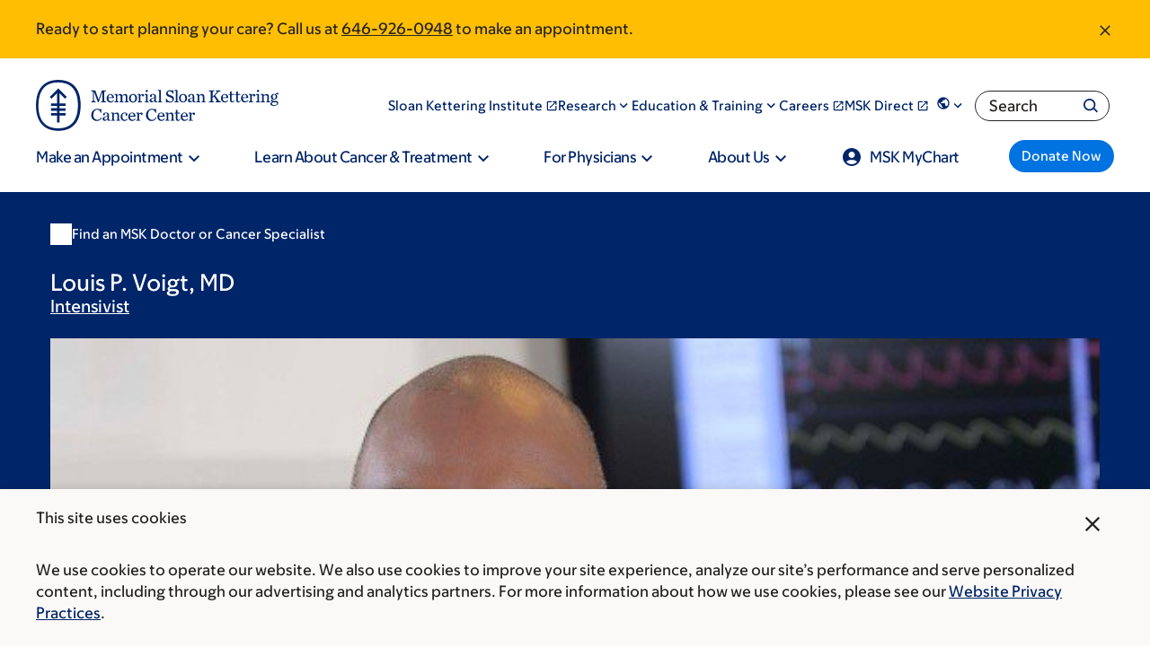

--- FILE ---
content_type: text/html; charset=UTF-8
request_url: https://www.mskcc.org/cancer-care/doctors/louis-voigt
body_size: 49025
content:

<!DOCTYPE html>
<html lang="en" dir="ltr" prefix="og: https://ogp.me/ns#" class="no-js">
  <head>
    <meta charset="utf-8" />
<script type="text/javascript">(window.NREUM||(NREUM={})).init={ajax:{deny_list:["bam.nr-data.net"]},feature_flags:["soft_nav"]};(window.NREUM||(NREUM={})).loader_config={licenseKey:"NRJS-065615310a3f12eada6",applicationID:"552944382",browserID:"594324662"};;/*! For license information please see nr-loader-rum-1.308.0.min.js.LICENSE.txt */
(()=>{var e,t,r={163:(e,t,r)=>{"use strict";r.d(t,{j:()=>E});var n=r(384),i=r(1741);var a=r(2555);r(860).K7.genericEvents;const s="experimental.resources",o="register",c=e=>{if(!e||"string"!=typeof e)return!1;try{document.createDocumentFragment().querySelector(e)}catch{return!1}return!0};var d=r(2614),u=r(944),l=r(8122);const f="[data-nr-mask]",g=e=>(0,l.a)(e,(()=>{const e={feature_flags:[],experimental:{allow_registered_children:!1,resources:!1},mask_selector:"*",block_selector:"[data-nr-block]",mask_input_options:{color:!1,date:!1,"datetime-local":!1,email:!1,month:!1,number:!1,range:!1,search:!1,tel:!1,text:!1,time:!1,url:!1,week:!1,textarea:!1,select:!1,password:!0}};return{ajax:{deny_list:void 0,block_internal:!0,enabled:!0,autoStart:!0},api:{get allow_registered_children(){return e.feature_flags.includes(o)||e.experimental.allow_registered_children},set allow_registered_children(t){e.experimental.allow_registered_children=t},duplicate_registered_data:!1},browser_consent_mode:{enabled:!1},distributed_tracing:{enabled:void 0,exclude_newrelic_header:void 0,cors_use_newrelic_header:void 0,cors_use_tracecontext_headers:void 0,allowed_origins:void 0},get feature_flags(){return e.feature_flags},set feature_flags(t){e.feature_flags=t},generic_events:{enabled:!0,autoStart:!0},harvest:{interval:30},jserrors:{enabled:!0,autoStart:!0},logging:{enabled:!0,autoStart:!0},metrics:{enabled:!0,autoStart:!0},obfuscate:void 0,page_action:{enabled:!0},page_view_event:{enabled:!0,autoStart:!0},page_view_timing:{enabled:!0,autoStart:!0},performance:{capture_marks:!1,capture_measures:!1,capture_detail:!0,resources:{get enabled(){return e.feature_flags.includes(s)||e.experimental.resources},set enabled(t){e.experimental.resources=t},asset_types:[],first_party_domains:[],ignore_newrelic:!0}},privacy:{cookies_enabled:!0},proxy:{assets:void 0,beacon:void 0},session:{expiresMs:d.wk,inactiveMs:d.BB},session_replay:{autoStart:!0,enabled:!1,preload:!1,sampling_rate:10,error_sampling_rate:100,collect_fonts:!1,inline_images:!1,fix_stylesheets:!0,mask_all_inputs:!0,get mask_text_selector(){return e.mask_selector},set mask_text_selector(t){c(t)?e.mask_selector="".concat(t,",").concat(f):""===t||null===t?e.mask_selector=f:(0,u.R)(5,t)},get block_class(){return"nr-block"},get ignore_class(){return"nr-ignore"},get mask_text_class(){return"nr-mask"},get block_selector(){return e.block_selector},set block_selector(t){c(t)?e.block_selector+=",".concat(t):""!==t&&(0,u.R)(6,t)},get mask_input_options(){return e.mask_input_options},set mask_input_options(t){t&&"object"==typeof t?e.mask_input_options={...t,password:!0}:(0,u.R)(7,t)}},session_trace:{enabled:!0,autoStart:!0},soft_navigations:{enabled:!0,autoStart:!0},spa:{enabled:!0,autoStart:!0},ssl:void 0,user_actions:{enabled:!0,elementAttributes:["id","className","tagName","type"]}}})());var p=r(6154),m=r(9324);let h=0;const v={buildEnv:m.F3,distMethod:m.Xs,version:m.xv,originTime:p.WN},b={consented:!1},y={appMetadata:{},get consented(){return this.session?.state?.consent||b.consented},set consented(e){b.consented=e},customTransaction:void 0,denyList:void 0,disabled:!1,harvester:void 0,isolatedBacklog:!1,isRecording:!1,loaderType:void 0,maxBytes:3e4,obfuscator:void 0,onerror:void 0,ptid:void 0,releaseIds:{},session:void 0,timeKeeper:void 0,registeredEntities:[],jsAttributesMetadata:{bytes:0},get harvestCount(){return++h}},_=e=>{const t=(0,l.a)(e,y),r=Object.keys(v).reduce((e,t)=>(e[t]={value:v[t],writable:!1,configurable:!0,enumerable:!0},e),{});return Object.defineProperties(t,r)};var w=r(5701);const x=e=>{const t=e.startsWith("http");e+="/",r.p=t?e:"https://"+e};var R=r(7836),k=r(3241);const A={accountID:void 0,trustKey:void 0,agentID:void 0,licenseKey:void 0,applicationID:void 0,xpid:void 0},S=e=>(0,l.a)(e,A),T=new Set;function E(e,t={},r,s){let{init:o,info:c,loader_config:d,runtime:u={},exposed:l=!0}=t;if(!c){const e=(0,n.pV)();o=e.init,c=e.info,d=e.loader_config}e.init=g(o||{}),e.loader_config=S(d||{}),c.jsAttributes??={},p.bv&&(c.jsAttributes.isWorker=!0),e.info=(0,a.D)(c);const f=e.init,m=[c.beacon,c.errorBeacon];T.has(e.agentIdentifier)||(f.proxy.assets&&(x(f.proxy.assets),m.push(f.proxy.assets)),f.proxy.beacon&&m.push(f.proxy.beacon),e.beacons=[...m],function(e){const t=(0,n.pV)();Object.getOwnPropertyNames(i.W.prototype).forEach(r=>{const n=i.W.prototype[r];if("function"!=typeof n||"constructor"===n)return;let a=t[r];e[r]&&!1!==e.exposed&&"micro-agent"!==e.runtime?.loaderType&&(t[r]=(...t)=>{const n=e[r](...t);return a?a(...t):n})})}(e),(0,n.US)("activatedFeatures",w.B)),u.denyList=[...f.ajax.deny_list||[],...f.ajax.block_internal?m:[]],u.ptid=e.agentIdentifier,u.loaderType=r,e.runtime=_(u),T.has(e.agentIdentifier)||(e.ee=R.ee.get(e.agentIdentifier),e.exposed=l,(0,k.W)({agentIdentifier:e.agentIdentifier,drained:!!w.B?.[e.agentIdentifier],type:"lifecycle",name:"initialize",feature:void 0,data:e.config})),T.add(e.agentIdentifier)}},384:(e,t,r)=>{"use strict";r.d(t,{NT:()=>s,US:()=>u,Zm:()=>o,bQ:()=>d,dV:()=>c,pV:()=>l});var n=r(6154),i=r(1863),a=r(1910);const s={beacon:"bam.nr-data.net",errorBeacon:"bam.nr-data.net"};function o(){return n.gm.NREUM||(n.gm.NREUM={}),void 0===n.gm.newrelic&&(n.gm.newrelic=n.gm.NREUM),n.gm.NREUM}function c(){let e=o();return e.o||(e.o={ST:n.gm.setTimeout,SI:n.gm.setImmediate||n.gm.setInterval,CT:n.gm.clearTimeout,XHR:n.gm.XMLHttpRequest,REQ:n.gm.Request,EV:n.gm.Event,PR:n.gm.Promise,MO:n.gm.MutationObserver,FETCH:n.gm.fetch,WS:n.gm.WebSocket},(0,a.i)(...Object.values(e.o))),e}function d(e,t){let r=o();r.initializedAgents??={},t.initializedAt={ms:(0,i.t)(),date:new Date},r.initializedAgents[e]=t}function u(e,t){o()[e]=t}function l(){return function(){let e=o();const t=e.info||{};e.info={beacon:s.beacon,errorBeacon:s.errorBeacon,...t}}(),function(){let e=o();const t=e.init||{};e.init={...t}}(),c(),function(){let e=o();const t=e.loader_config||{};e.loader_config={...t}}(),o()}},782:(e,t,r)=>{"use strict";r.d(t,{T:()=>n});const n=r(860).K7.pageViewTiming},860:(e,t,r)=>{"use strict";r.d(t,{$J:()=>u,K7:()=>c,P3:()=>d,XX:()=>i,Yy:()=>o,df:()=>a,qY:()=>n,v4:()=>s});const n="events",i="jserrors",a="browser/blobs",s="rum",o="browser/logs",c={ajax:"ajax",genericEvents:"generic_events",jserrors:i,logging:"logging",metrics:"metrics",pageAction:"page_action",pageViewEvent:"page_view_event",pageViewTiming:"page_view_timing",sessionReplay:"session_replay",sessionTrace:"session_trace",softNav:"soft_navigations",spa:"spa"},d={[c.pageViewEvent]:1,[c.pageViewTiming]:2,[c.metrics]:3,[c.jserrors]:4,[c.spa]:5,[c.ajax]:6,[c.sessionTrace]:7,[c.softNav]:8,[c.sessionReplay]:9,[c.logging]:10,[c.genericEvents]:11},u={[c.pageViewEvent]:s,[c.pageViewTiming]:n,[c.ajax]:n,[c.spa]:n,[c.softNav]:n,[c.metrics]:i,[c.jserrors]:i,[c.sessionTrace]:a,[c.sessionReplay]:a,[c.logging]:o,[c.genericEvents]:"ins"}},944:(e,t,r)=>{"use strict";r.d(t,{R:()=>i});var n=r(3241);function i(e,t){"function"==typeof console.debug&&(console.debug("New Relic Warning: https://github.com/newrelic/newrelic-browser-agent/blob/main/docs/warning-codes.md#".concat(e),t),(0,n.W)({agentIdentifier:null,drained:null,type:"data",name:"warn",feature:"warn",data:{code:e,secondary:t}}))}},1687:(e,t,r)=>{"use strict";r.d(t,{Ak:()=>d,Ze:()=>f,x3:()=>u});var n=r(3241),i=r(7836),a=r(3606),s=r(860),o=r(2646);const c={};function d(e,t){const r={staged:!1,priority:s.P3[t]||0};l(e),c[e].get(t)||c[e].set(t,r)}function u(e,t){e&&c[e]&&(c[e].get(t)&&c[e].delete(t),p(e,t,!1),c[e].size&&g(e))}function l(e){if(!e)throw new Error("agentIdentifier required");c[e]||(c[e]=new Map)}function f(e="",t="feature",r=!1){if(l(e),!e||!c[e].get(t)||r)return p(e,t);c[e].get(t).staged=!0,g(e)}function g(e){const t=Array.from(c[e]);t.every(([e,t])=>t.staged)&&(t.sort((e,t)=>e[1].priority-t[1].priority),t.forEach(([t])=>{c[e].delete(t),p(e,t)}))}function p(e,t,r=!0){const s=e?i.ee.get(e):i.ee,c=a.i.handlers;if(!s.aborted&&s.backlog&&c){if((0,n.W)({agentIdentifier:e,type:"lifecycle",name:"drain",feature:t}),r){const e=s.backlog[t],r=c[t];if(r){for(let t=0;e&&t<e.length;++t)m(e[t],r);Object.entries(r).forEach(([e,t])=>{Object.values(t||{}).forEach(t=>{t[0]?.on&&t[0]?.context()instanceof o.y&&t[0].on(e,t[1])})})}}s.isolatedBacklog||delete c[t],s.backlog[t]=null,s.emit("drain-"+t,[])}}function m(e,t){var r=e[1];Object.values(t[r]||{}).forEach(t=>{var r=e[0];if(t[0]===r){var n=t[1],i=e[3],a=e[2];n.apply(i,a)}})}},1738:(e,t,r)=>{"use strict";r.d(t,{U:()=>g,Y:()=>f});var n=r(3241),i=r(9908),a=r(1863),s=r(944),o=r(5701),c=r(3969),d=r(8362),u=r(860),l=r(4261);function f(e,t,r,a){const f=a||r;!f||f[e]&&f[e]!==d.d.prototype[e]||(f[e]=function(){(0,i.p)(c.xV,["API/"+e+"/called"],void 0,u.K7.metrics,r.ee),(0,n.W)({agentIdentifier:r.agentIdentifier,drained:!!o.B?.[r.agentIdentifier],type:"data",name:"api",feature:l.Pl+e,data:{}});try{return t.apply(this,arguments)}catch(e){(0,s.R)(23,e)}})}function g(e,t,r,n,s){const o=e.info;null===r?delete o.jsAttributes[t]:o.jsAttributes[t]=r,(s||null===r)&&(0,i.p)(l.Pl+n,[(0,a.t)(),t,r],void 0,"session",e.ee)}},1741:(e,t,r)=>{"use strict";r.d(t,{W:()=>a});var n=r(944),i=r(4261);class a{#e(e,...t){if(this[e]!==a.prototype[e])return this[e](...t);(0,n.R)(35,e)}addPageAction(e,t){return this.#e(i.hG,e,t)}register(e){return this.#e(i.eY,e)}recordCustomEvent(e,t){return this.#e(i.fF,e,t)}setPageViewName(e,t){return this.#e(i.Fw,e,t)}setCustomAttribute(e,t,r){return this.#e(i.cD,e,t,r)}noticeError(e,t){return this.#e(i.o5,e,t)}setUserId(e,t=!1){return this.#e(i.Dl,e,t)}setApplicationVersion(e){return this.#e(i.nb,e)}setErrorHandler(e){return this.#e(i.bt,e)}addRelease(e,t){return this.#e(i.k6,e,t)}log(e,t){return this.#e(i.$9,e,t)}start(){return this.#e(i.d3)}finished(e){return this.#e(i.BL,e)}recordReplay(){return this.#e(i.CH)}pauseReplay(){return this.#e(i.Tb)}addToTrace(e){return this.#e(i.U2,e)}setCurrentRouteName(e){return this.#e(i.PA,e)}interaction(e){return this.#e(i.dT,e)}wrapLogger(e,t,r){return this.#e(i.Wb,e,t,r)}measure(e,t){return this.#e(i.V1,e,t)}consent(e){return this.#e(i.Pv,e)}}},1863:(e,t,r)=>{"use strict";function n(){return Math.floor(performance.now())}r.d(t,{t:()=>n})},1910:(e,t,r)=>{"use strict";r.d(t,{i:()=>a});var n=r(944);const i=new Map;function a(...e){return e.every(e=>{if(i.has(e))return i.get(e);const t="function"==typeof e?e.toString():"",r=t.includes("[native code]"),a=t.includes("nrWrapper");return r||a||(0,n.R)(64,e?.name||t),i.set(e,r),r})}},2555:(e,t,r)=>{"use strict";r.d(t,{D:()=>o,f:()=>s});var n=r(384),i=r(8122);const a={beacon:n.NT.beacon,errorBeacon:n.NT.errorBeacon,licenseKey:void 0,applicationID:void 0,sa:void 0,queueTime:void 0,applicationTime:void 0,ttGuid:void 0,user:void 0,account:void 0,product:void 0,extra:void 0,jsAttributes:{},userAttributes:void 0,atts:void 0,transactionName:void 0,tNamePlain:void 0};function s(e){try{return!!e.licenseKey&&!!e.errorBeacon&&!!e.applicationID}catch(e){return!1}}const o=e=>(0,i.a)(e,a)},2614:(e,t,r)=>{"use strict";r.d(t,{BB:()=>s,H3:()=>n,g:()=>d,iL:()=>c,tS:()=>o,uh:()=>i,wk:()=>a});const n="NRBA",i="SESSION",a=144e5,s=18e5,o={STARTED:"session-started",PAUSE:"session-pause",RESET:"session-reset",RESUME:"session-resume",UPDATE:"session-update"},c={SAME_TAB:"same-tab",CROSS_TAB:"cross-tab"},d={OFF:0,FULL:1,ERROR:2}},2646:(e,t,r)=>{"use strict";r.d(t,{y:()=>n});class n{constructor(e){this.contextId=e}}},2843:(e,t,r)=>{"use strict";r.d(t,{G:()=>a,u:()=>i});var n=r(3878);function i(e,t=!1,r,i){(0,n.DD)("visibilitychange",function(){if(t)return void("hidden"===document.visibilityState&&e());e(document.visibilityState)},r,i)}function a(e,t,r){(0,n.sp)("pagehide",e,t,r)}},3241:(e,t,r)=>{"use strict";r.d(t,{W:()=>a});var n=r(6154);const i="newrelic";function a(e={}){try{n.gm.dispatchEvent(new CustomEvent(i,{detail:e}))}catch(e){}}},3606:(e,t,r)=>{"use strict";r.d(t,{i:()=>a});var n=r(9908);a.on=s;var i=a.handlers={};function a(e,t,r,a){s(a||n.d,i,e,t,r)}function s(e,t,r,i,a){a||(a="feature"),e||(e=n.d);var s=t[a]=t[a]||{};(s[r]=s[r]||[]).push([e,i])}},3878:(e,t,r)=>{"use strict";function n(e,t){return{capture:e,passive:!1,signal:t}}function i(e,t,r=!1,i){window.addEventListener(e,t,n(r,i))}function a(e,t,r=!1,i){document.addEventListener(e,t,n(r,i))}r.d(t,{DD:()=>a,jT:()=>n,sp:()=>i})},3969:(e,t,r)=>{"use strict";r.d(t,{TZ:()=>n,XG:()=>o,rs:()=>i,xV:()=>s,z_:()=>a});const n=r(860).K7.metrics,i="sm",a="cm",s="storeSupportabilityMetrics",o="storeEventMetrics"},4234:(e,t,r)=>{"use strict";r.d(t,{W:()=>a});var n=r(7836),i=r(1687);class a{constructor(e,t){this.agentIdentifier=e,this.ee=n.ee.get(e),this.featureName=t,this.blocked=!1}deregisterDrain(){(0,i.x3)(this.agentIdentifier,this.featureName)}}},4261:(e,t,r)=>{"use strict";r.d(t,{$9:()=>d,BL:()=>o,CH:()=>g,Dl:()=>_,Fw:()=>y,PA:()=>h,Pl:()=>n,Pv:()=>k,Tb:()=>l,U2:()=>a,V1:()=>R,Wb:()=>x,bt:()=>b,cD:()=>v,d3:()=>w,dT:()=>c,eY:()=>p,fF:()=>f,hG:()=>i,k6:()=>s,nb:()=>m,o5:()=>u});const n="api-",i="addPageAction",a="addToTrace",s="addRelease",o="finished",c="interaction",d="log",u="noticeError",l="pauseReplay",f="recordCustomEvent",g="recordReplay",p="register",m="setApplicationVersion",h="setCurrentRouteName",v="setCustomAttribute",b="setErrorHandler",y="setPageViewName",_="setUserId",w="start",x="wrapLogger",R="measure",k="consent"},5289:(e,t,r)=>{"use strict";r.d(t,{GG:()=>s,Qr:()=>c,sB:()=>o});var n=r(3878),i=r(6389);function a(){return"undefined"==typeof document||"complete"===document.readyState}function s(e,t){if(a())return e();const r=(0,i.J)(e),s=setInterval(()=>{a()&&(clearInterval(s),r())},500);(0,n.sp)("load",r,t)}function o(e){if(a())return e();(0,n.DD)("DOMContentLoaded",e)}function c(e){if(a())return e();(0,n.sp)("popstate",e)}},5607:(e,t,r)=>{"use strict";r.d(t,{W:()=>n});const n=(0,r(9566).bz)()},5701:(e,t,r)=>{"use strict";r.d(t,{B:()=>a,t:()=>s});var n=r(3241);const i=new Set,a={};function s(e,t){const r=t.agentIdentifier;a[r]??={},e&&"object"==typeof e&&(i.has(r)||(t.ee.emit("rumresp",[e]),a[r]=e,i.add(r),(0,n.W)({agentIdentifier:r,loaded:!0,drained:!0,type:"lifecycle",name:"load",feature:void 0,data:e})))}},6154:(e,t,r)=>{"use strict";r.d(t,{OF:()=>c,RI:()=>i,WN:()=>u,bv:()=>a,eN:()=>l,gm:()=>s,mw:()=>o,sb:()=>d});var n=r(1863);const i="undefined"!=typeof window&&!!window.document,a="undefined"!=typeof WorkerGlobalScope&&("undefined"!=typeof self&&self instanceof WorkerGlobalScope&&self.navigator instanceof WorkerNavigator||"undefined"!=typeof globalThis&&globalThis instanceof WorkerGlobalScope&&globalThis.navigator instanceof WorkerNavigator),s=i?window:"undefined"!=typeof WorkerGlobalScope&&("undefined"!=typeof self&&self instanceof WorkerGlobalScope&&self||"undefined"!=typeof globalThis&&globalThis instanceof WorkerGlobalScope&&globalThis),o=Boolean("hidden"===s?.document?.visibilityState),c=/iPad|iPhone|iPod/.test(s.navigator?.userAgent),d=c&&"undefined"==typeof SharedWorker,u=((()=>{const e=s.navigator?.userAgent?.match(/Firefox[/\s](\d+\.\d+)/);Array.isArray(e)&&e.length>=2&&e[1]})(),Date.now()-(0,n.t)()),l=()=>"undefined"!=typeof PerformanceNavigationTiming&&s?.performance?.getEntriesByType("navigation")?.[0]?.responseStart},6389:(e,t,r)=>{"use strict";function n(e,t=500,r={}){const n=r?.leading||!1;let i;return(...r)=>{n&&void 0===i&&(e.apply(this,r),i=setTimeout(()=>{i=clearTimeout(i)},t)),n||(clearTimeout(i),i=setTimeout(()=>{e.apply(this,r)},t))}}function i(e){let t=!1;return(...r)=>{t||(t=!0,e.apply(this,r))}}r.d(t,{J:()=>i,s:()=>n})},6630:(e,t,r)=>{"use strict";r.d(t,{T:()=>n});const n=r(860).K7.pageViewEvent},7699:(e,t,r)=>{"use strict";r.d(t,{It:()=>a,KC:()=>o,No:()=>i,qh:()=>s});var n=r(860);const i=16e3,a=1e6,s="SESSION_ERROR",o={[n.K7.logging]:!0,[n.K7.genericEvents]:!1,[n.K7.jserrors]:!1,[n.K7.ajax]:!1}},7836:(e,t,r)=>{"use strict";r.d(t,{P:()=>o,ee:()=>c});var n=r(384),i=r(8990),a=r(2646),s=r(5607);const o="nr@context:".concat(s.W),c=function e(t,r){var n={},s={},u={},l=!1;try{l=16===r.length&&d.initializedAgents?.[r]?.runtime.isolatedBacklog}catch(e){}var f={on:p,addEventListener:p,removeEventListener:function(e,t){var r=n[e];if(!r)return;for(var i=0;i<r.length;i++)r[i]===t&&r.splice(i,1)},emit:function(e,r,n,i,a){!1!==a&&(a=!0);if(c.aborted&&!i)return;t&&a&&t.emit(e,r,n);var o=g(n);m(e).forEach(e=>{e.apply(o,r)});var d=v()[s[e]];d&&d.push([f,e,r,o]);return o},get:h,listeners:m,context:g,buffer:function(e,t){const r=v();if(t=t||"feature",f.aborted)return;Object.entries(e||{}).forEach(([e,n])=>{s[n]=t,t in r||(r[t]=[])})},abort:function(){f._aborted=!0,Object.keys(f.backlog).forEach(e=>{delete f.backlog[e]})},isBuffering:function(e){return!!v()[s[e]]},debugId:r,backlog:l?{}:t&&"object"==typeof t.backlog?t.backlog:{},isolatedBacklog:l};return Object.defineProperty(f,"aborted",{get:()=>{let e=f._aborted||!1;return e||(t&&(e=t.aborted),e)}}),f;function g(e){return e&&e instanceof a.y?e:e?(0,i.I)(e,o,()=>new a.y(o)):new a.y(o)}function p(e,t){n[e]=m(e).concat(t)}function m(e){return n[e]||[]}function h(t){return u[t]=u[t]||e(f,t)}function v(){return f.backlog}}(void 0,"globalEE"),d=(0,n.Zm)();d.ee||(d.ee=c)},8122:(e,t,r)=>{"use strict";r.d(t,{a:()=>i});var n=r(944);function i(e,t){try{if(!e||"object"!=typeof e)return(0,n.R)(3);if(!t||"object"!=typeof t)return(0,n.R)(4);const r=Object.create(Object.getPrototypeOf(t),Object.getOwnPropertyDescriptors(t)),a=0===Object.keys(r).length?e:r;for(let s in a)if(void 0!==e[s])try{if(null===e[s]){r[s]=null;continue}Array.isArray(e[s])&&Array.isArray(t[s])?r[s]=Array.from(new Set([...e[s],...t[s]])):"object"==typeof e[s]&&"object"==typeof t[s]?r[s]=i(e[s],t[s]):r[s]=e[s]}catch(e){r[s]||(0,n.R)(1,e)}return r}catch(e){(0,n.R)(2,e)}}},8362:(e,t,r)=>{"use strict";r.d(t,{d:()=>a});var n=r(9566),i=r(1741);class a extends i.W{agentIdentifier=(0,n.LA)(16)}},8374:(e,t,r)=>{r.nc=(()=>{try{return document?.currentScript?.nonce}catch(e){}return""})()},8990:(e,t,r)=>{"use strict";r.d(t,{I:()=>i});var n=Object.prototype.hasOwnProperty;function i(e,t,r){if(n.call(e,t))return e[t];var i=r();if(Object.defineProperty&&Object.keys)try{return Object.defineProperty(e,t,{value:i,writable:!0,enumerable:!1}),i}catch(e){}return e[t]=i,i}},9324:(e,t,r)=>{"use strict";r.d(t,{F3:()=>i,Xs:()=>a,xv:()=>n});const n="1.308.0",i="PROD",a="CDN"},9566:(e,t,r)=>{"use strict";r.d(t,{LA:()=>o,bz:()=>s});var n=r(6154);const i="xxxxxxxx-xxxx-4xxx-yxxx-xxxxxxxxxxxx";function a(e,t){return e?15&e[t]:16*Math.random()|0}function s(){const e=n.gm?.crypto||n.gm?.msCrypto;let t,r=0;return e&&e.getRandomValues&&(t=e.getRandomValues(new Uint8Array(30))),i.split("").map(e=>"x"===e?a(t,r++).toString(16):"y"===e?(3&a()|8).toString(16):e).join("")}function o(e){const t=n.gm?.crypto||n.gm?.msCrypto;let r,i=0;t&&t.getRandomValues&&(r=t.getRandomValues(new Uint8Array(e)));const s=[];for(var o=0;o<e;o++)s.push(a(r,i++).toString(16));return s.join("")}},9908:(e,t,r)=>{"use strict";r.d(t,{d:()=>n,p:()=>i});var n=r(7836).ee.get("handle");function i(e,t,r,i,a){a?(a.buffer([e],i),a.emit(e,t,r)):(n.buffer([e],i),n.emit(e,t,r))}}},n={};function i(e){var t=n[e];if(void 0!==t)return t.exports;var a=n[e]={exports:{}};return r[e](a,a.exports,i),a.exports}i.m=r,i.d=(e,t)=>{for(var r in t)i.o(t,r)&&!i.o(e,r)&&Object.defineProperty(e,r,{enumerable:!0,get:t[r]})},i.f={},i.e=e=>Promise.all(Object.keys(i.f).reduce((t,r)=>(i.f[r](e,t),t),[])),i.u=e=>"nr-rum-1.308.0.min.js",i.o=(e,t)=>Object.prototype.hasOwnProperty.call(e,t),e={},t="NRBA-1.308.0.PROD:",i.l=(r,n,a,s)=>{if(e[r])e[r].push(n);else{var o,c;if(void 0!==a)for(var d=document.getElementsByTagName("script"),u=0;u<d.length;u++){var l=d[u];if(l.getAttribute("src")==r||l.getAttribute("data-webpack")==t+a){o=l;break}}if(!o){c=!0;var f={296:"sha512-+MIMDsOcckGXa1EdWHqFNv7P+JUkd5kQwCBr3KE6uCvnsBNUrdSt4a/3/L4j4TxtnaMNjHpza2/erNQbpacJQA=="};(o=document.createElement("script")).charset="utf-8",i.nc&&o.setAttribute("nonce",i.nc),o.setAttribute("data-webpack",t+a),o.src=r,0!==o.src.indexOf(window.location.origin+"/")&&(o.crossOrigin="anonymous"),f[s]&&(o.integrity=f[s])}e[r]=[n];var g=(t,n)=>{o.onerror=o.onload=null,clearTimeout(p);var i=e[r];if(delete e[r],o.parentNode&&o.parentNode.removeChild(o),i&&i.forEach(e=>e(n)),t)return t(n)},p=setTimeout(g.bind(null,void 0,{type:"timeout",target:o}),12e4);o.onerror=g.bind(null,o.onerror),o.onload=g.bind(null,o.onload),c&&document.head.appendChild(o)}},i.r=e=>{"undefined"!=typeof Symbol&&Symbol.toStringTag&&Object.defineProperty(e,Symbol.toStringTag,{value:"Module"}),Object.defineProperty(e,"__esModule",{value:!0})},i.p="https://js-agent.newrelic.com/",(()=>{var e={374:0,840:0};i.f.j=(t,r)=>{var n=i.o(e,t)?e[t]:void 0;if(0!==n)if(n)r.push(n[2]);else{var a=new Promise((r,i)=>n=e[t]=[r,i]);r.push(n[2]=a);var s=i.p+i.u(t),o=new Error;i.l(s,r=>{if(i.o(e,t)&&(0!==(n=e[t])&&(e[t]=void 0),n)){var a=r&&("load"===r.type?"missing":r.type),s=r&&r.target&&r.target.src;o.message="Loading chunk "+t+" failed: ("+a+": "+s+")",o.name="ChunkLoadError",o.type=a,o.request=s,n[1](o)}},"chunk-"+t,t)}};var t=(t,r)=>{var n,a,[s,o,c]=r,d=0;if(s.some(t=>0!==e[t])){for(n in o)i.o(o,n)&&(i.m[n]=o[n]);if(c)c(i)}for(t&&t(r);d<s.length;d++)a=s[d],i.o(e,a)&&e[a]&&e[a][0](),e[a]=0},r=self["webpackChunk:NRBA-1.308.0.PROD"]=self["webpackChunk:NRBA-1.308.0.PROD"]||[];r.forEach(t.bind(null,0)),r.push=t.bind(null,r.push.bind(r))})(),(()=>{"use strict";i(8374);var e=i(8362),t=i(860);const r=Object.values(t.K7);var n=i(163);var a=i(9908),s=i(1863),o=i(4261),c=i(1738);var d=i(1687),u=i(4234),l=i(5289),f=i(6154),g=i(944),p=i(384);const m=e=>f.RI&&!0===e?.privacy.cookies_enabled;function h(e){return!!(0,p.dV)().o.MO&&m(e)&&!0===e?.session_trace.enabled}var v=i(6389),b=i(7699);class y extends u.W{constructor(e,t){super(e.agentIdentifier,t),this.agentRef=e,this.abortHandler=void 0,this.featAggregate=void 0,this.loadedSuccessfully=void 0,this.onAggregateImported=new Promise(e=>{this.loadedSuccessfully=e}),this.deferred=Promise.resolve(),!1===e.init[this.featureName].autoStart?this.deferred=new Promise((t,r)=>{this.ee.on("manual-start-all",(0,v.J)(()=>{(0,d.Ak)(e.agentIdentifier,this.featureName),t()}))}):(0,d.Ak)(e.agentIdentifier,t)}importAggregator(e,t,r={}){if(this.featAggregate)return;const n=async()=>{let n;await this.deferred;try{if(m(e.init)){const{setupAgentSession:t}=await i.e(296).then(i.bind(i,3305));n=t(e)}}catch(e){(0,g.R)(20,e),this.ee.emit("internal-error",[e]),(0,a.p)(b.qh,[e],void 0,this.featureName,this.ee)}try{if(!this.#t(this.featureName,n,e.init))return(0,d.Ze)(this.agentIdentifier,this.featureName),void this.loadedSuccessfully(!1);const{Aggregate:i}=await t();this.featAggregate=new i(e,r),e.runtime.harvester.initializedAggregates.push(this.featAggregate),this.loadedSuccessfully(!0)}catch(e){(0,g.R)(34,e),this.abortHandler?.(),(0,d.Ze)(this.agentIdentifier,this.featureName,!0),this.loadedSuccessfully(!1),this.ee&&this.ee.abort()}};f.RI?(0,l.GG)(()=>n(),!0):n()}#t(e,r,n){if(this.blocked)return!1;switch(e){case t.K7.sessionReplay:return h(n)&&!!r;case t.K7.sessionTrace:return!!r;default:return!0}}}var _=i(6630),w=i(2614),x=i(3241);class R extends y{static featureName=_.T;constructor(e){var t;super(e,_.T),this.setupInspectionEvents(e.agentIdentifier),t=e,(0,c.Y)(o.Fw,function(e,r){"string"==typeof e&&("/"!==e.charAt(0)&&(e="/"+e),t.runtime.customTransaction=(r||"http://custom.transaction")+e,(0,a.p)(o.Pl+o.Fw,[(0,s.t)()],void 0,void 0,t.ee))},t),this.importAggregator(e,()=>i.e(296).then(i.bind(i,3943)))}setupInspectionEvents(e){const t=(t,r)=>{t&&(0,x.W)({agentIdentifier:e,timeStamp:t.timeStamp,loaded:"complete"===t.target.readyState,type:"window",name:r,data:t.target.location+""})};(0,l.sB)(e=>{t(e,"DOMContentLoaded")}),(0,l.GG)(e=>{t(e,"load")}),(0,l.Qr)(e=>{t(e,"navigate")}),this.ee.on(w.tS.UPDATE,(t,r)=>{(0,x.W)({agentIdentifier:e,type:"lifecycle",name:"session",data:r})})}}class k extends e.d{constructor(e){var t;(super(),f.gm)?(this.features={},(0,p.bQ)(this.agentIdentifier,this),this.desiredFeatures=new Set(e.features||[]),this.desiredFeatures.add(R),(0,n.j)(this,e,e.loaderType||"agent"),t=this,(0,c.Y)(o.cD,function(e,r,n=!1){if("string"==typeof e){if(["string","number","boolean"].includes(typeof r)||null===r)return(0,c.U)(t,e,r,o.cD,n);(0,g.R)(40,typeof r)}else(0,g.R)(39,typeof e)},t),function(e){(0,c.Y)(o.Dl,function(t,r=!1){if("string"!=typeof t&&null!==t)return void(0,g.R)(41,typeof t);const n=e.info.jsAttributes["enduser.id"];r&&null!=n&&n!==t?(0,a.p)(o.Pl+"setUserIdAndResetSession",[t],void 0,"session",e.ee):(0,c.U)(e,"enduser.id",t,o.Dl,!0)},e)}(this),function(e){(0,c.Y)(o.nb,function(t){if("string"==typeof t||null===t)return(0,c.U)(e,"application.version",t,o.nb,!1);(0,g.R)(42,typeof t)},e)}(this),function(e){(0,c.Y)(o.d3,function(){e.ee.emit("manual-start-all")},e)}(this),function(e){(0,c.Y)(o.Pv,function(t=!0){if("boolean"==typeof t){if((0,a.p)(o.Pl+o.Pv,[t],void 0,"session",e.ee),e.runtime.consented=t,t){const t=e.features.page_view_event;t.onAggregateImported.then(e=>{const r=t.featAggregate;e&&!r.sentRum&&r.sendRum()})}}else(0,g.R)(65,typeof t)},e)}(this),this.run()):(0,g.R)(21)}get config(){return{info:this.info,init:this.init,loader_config:this.loader_config,runtime:this.runtime}}get api(){return this}run(){try{const e=function(e){const t={};return r.forEach(r=>{t[r]=!!e[r]?.enabled}),t}(this.init),n=[...this.desiredFeatures];n.sort((e,r)=>t.P3[e.featureName]-t.P3[r.featureName]),n.forEach(r=>{if(!e[r.featureName]&&r.featureName!==t.K7.pageViewEvent)return;if(r.featureName===t.K7.spa)return void(0,g.R)(67);const n=function(e){switch(e){case t.K7.ajax:return[t.K7.jserrors];case t.K7.sessionTrace:return[t.K7.ajax,t.K7.pageViewEvent];case t.K7.sessionReplay:return[t.K7.sessionTrace];case t.K7.pageViewTiming:return[t.K7.pageViewEvent];default:return[]}}(r.featureName).filter(e=>!(e in this.features));n.length>0&&(0,g.R)(36,{targetFeature:r.featureName,missingDependencies:n}),this.features[r.featureName]=new r(this)})}catch(e){(0,g.R)(22,e);for(const e in this.features)this.features[e].abortHandler?.();const t=(0,p.Zm)();delete t.initializedAgents[this.agentIdentifier]?.features,delete this.sharedAggregator;return t.ee.get(this.agentIdentifier).abort(),!1}}}var A=i(2843),S=i(782);class T extends y{static featureName=S.T;constructor(e){super(e,S.T),f.RI&&((0,A.u)(()=>(0,a.p)("docHidden",[(0,s.t)()],void 0,S.T,this.ee),!0),(0,A.G)(()=>(0,a.p)("winPagehide",[(0,s.t)()],void 0,S.T,this.ee)),this.importAggregator(e,()=>i.e(296).then(i.bind(i,2117))))}}var E=i(3969);class I extends y{static featureName=E.TZ;constructor(e){super(e,E.TZ),f.RI&&document.addEventListener("securitypolicyviolation",e=>{(0,a.p)(E.xV,["Generic/CSPViolation/Detected"],void 0,this.featureName,this.ee)}),this.importAggregator(e,()=>i.e(296).then(i.bind(i,9623)))}}new k({features:[R,T,I],loaderType:"lite"})})()})();</script>
<noscript><style>form.antibot * :not(.antibot-message) { display: none !important; }</style>
</noscript><meta name="description" content="As a specialist in critical care medicine with a background in internal medicine and pulmonary diseases, my field of expertise revolves around patients with life-threatening conditions in need of close monitoring and frequent interventions. The intensive care unit is an environment in which patients and their family members may often feel overwhelmed due to the respirator and other life-support machines, the infusion pumps, the monitors, the wires, and the alarms. I am committed to helping my patients and their loved ones in these difficult moments, when emotions and feelings are intensified." />
<meta name="keywords" content="Louis P. Voigt , Louis Voigt , Voigt Louis, Lou Voigt , Dr. Voigt , Dr. Louis Voigt , Louis Voigt, M.D., Louis Voigt, MD, Louis Voigt MD, Louis Voigt M.D." />
<meta name="robots" content="noodp, noydir" />
<link rel="canonical" href="https://www.mskcc.org/cancer-care/doctors/louis-voigt" />
<link rel="image_src" href="https://www.mskcc.org/sites/default/files/styles/large/public/node/654/image/voigt-louis_0.jpg" />
<meta name="rights" content="© 2026 Memorial Sloan Kettering Cancer Center" />
<meta property="og:site_name" content="Memorial Sloan Kettering Cancer Center" />
<meta property="og:type" content="article" />
<meta property="og:url" content="https://www.mskcc.org/cancer-care/doctors/louis-voigt" />
<meta property="og:title" content="Louis P. Voigt" />
<meta property="og:description" content="As a specialist in critical care medicine with a background in internal medicine and pulmonary diseases, my field of expertise revolves around patients with life-threatening conditions in need of close monitoring and frequent interventions. The intensive care unit is an environment in which patients and their family members may often feel overwhelmed due to the respirator and other life-support machines, the infusion pumps, the monitors, the wires, and the alarms. I am committed to helping my patients and their loved ones in these difficult moments, when emotions and feelings are intensified." />
<meta property="og:image" content="https://www.mskcc.org/sites/default/files/styles/large/public/node/654/image/voigt-louis_0.jpg" />
<meta property="og:image:url" content="https://www.mskcc.org/sites/default/files/styles/large/public/node/654/image/voigt-louis_0.jpg" />
<meta property="og:image:type" content="image/jpeg" />
<meta property="og:image:width" content="1200" />
<meta property="og:image:height" content="800" />
<meta property="fb:pages" content="179528228122" />
<meta name="twitter:card" content="summary_large_image" />
<meta name="twitter:title" content="Louis P. Voigt" />
<meta name="twitter:site" content="@sloan_kettering" />
<meta name="twitter:description" content="As a specialist in critical care medicine with a background in internal medicine and pulmonary diseases, my field of expertise revolves around patients with life-threatening conditions in need of close monitoring and frequent interventions. The intensive care unit is an environment in which patients and their family members may often feel overwhelmed due to the respirator and other life-support machines, the infusion pumps, the monitors, the wires, and the alarms. I am committed to helping my patients and their loved ones in these difficult moments, when emotions and feelings are intensified." />
<meta name="twitter:image" content="https://www.mskcc.org/sites/default/files/styles/large/public/node/654/image/voigt-louis_0.jpg" />
<meta name="twitter:image:alt" content="Pictured: Louis Voigt" />
<meta name="msk_title" content="Louis P. Voigt, MD - MSK Intensivist" />
<script type="application/ld+json">{
    "@graph": [
        {
            "@context": "http:\/\/schema.org",
            "@type": "BreadcrumbList",
            "itemListElement": [
                {
                    "@type": "ListItem",
                    "position": 1,
                    "item": {
                        "@id": "https:\/\/www.mskcc.org\/doctor",
                        "name": "Find an MSK Doctor or Cancer Specialist"
                    }
                }
            ]
        },
        [
            {
                "@context": "http:\/\/schema.org",
                "@type": "Physician",
                "name": "Louis P. Voigt",
                "image": "https:\/\/www.mskcc.org\/sites\/default\/files\/styles\/medium\/public\/node\/654\/image\/voigt-louis_0.jpg",
                "description": "As a specialist in critical care medicine with a background in internal medicine and pulmonary diseases, my field of expertise revolves around patients with life-threatening conditions in need of close monitoring and frequent interventions. The intensive care unit is an environment in which patients and their family members may often feel overwhelmed due to the respirator and other life-support machines, the infusion pumps, the monitors, the wires, and the alarms. I am committed to helping my patients and their loved ones in these difficult moments, when emotions and feelings are intensified.",
                "address": {
                    "streetAddress": "1275 York Avenue",
                    "addressLocality": "New York",
                    "addressRegion": "NY",
                    "telephone": "+1-212-639-8821",
                    "postalCode": "10065"
                },
                "hospitalAffiliation": {
                    "address": {
                        "streetAddress": "1275 York Avenue",
                        "addressLocality": "New York",
                        "addressRegion": "NY",
                        "telephone": "+1-212-639-8821",
                        "postalCode": "10065"
                    },
                    "name": "Louis P. Voigt",
                    "image": "https:\/\/www.mskcc.org\/sites\/default\/files\/styles\/medium\/public\/node\/654\/image\/voigt-louis_0.jpg"
                },
                "medicalSpecialty": {
                    "@type": "medicalSpecialty",
                    "name": "Intensivist"
                }
            },
            {
                "@context": "http:\/\/schema.org",
                "@type": "MedicalOrganization",
                "isAcceptingNewPatients": "Yes"
            },
            {
                "@context": "http:\/\/schema.org",
                "@type": "Person",
                "name": "Louis P. Voigt",
                "WorksFor": "Memorial Sloan Kettering",
                "url": "https:\/\/www.mskcc.org\/cancer-care\/doctors\/louis-voigt"
            }
        ]
    ]
}</script>
<meta name="msk:template_name" content="left_rail_hero" />
<meta name="msk:section_name" />
<meta name="Generator" content="Drupal 10 (https://www.drupal.org)" />
<meta name="MobileOptimized" content="width" />
<meta name="HandheldFriendly" content="true" />
<meta name="viewport" content="width=device-width, initial-scale=1.0" />
<meta http-equiv="X-UA-Compatible" content="IE=edge" />
<link rel="preconnect" href="//cdn.dynamicyield.com" />
<link rel="preconnect" href="//st.dynamicyield.com" />
<link rel="preconnect" href="//rcom.dynamicyield.com" />
<link rel="dns-prefetch" href="//cdn.dynamicyield.com" />
<link rel="dns-prefetch" href="//st.dynamicyield.com" />
<link rel="dns-prefetch" href="//rcom.dynamicyield.com" />
<link rel="alternate" hreflang="en" href="https://www.mskcc.org/cancer-care/doctors/louis-voigt" />
<link rel="alternate" hreflang="es" href="https://www.mskcc.org/es/cancer-care/doctors/louis-voigt" />
<link rel="icon" href="/themes/mskcc/images/fav-icons/favicon.png" type="image/png" />
<link rel="icon" href="/themes/mskcc/favicon.ico" />
<script>(function(w,d,s,l,i){w[l]=w[l]||[];w[l].push({'gtm.start':
new Date().getTime(),event:'gtm.js'});var f=d.getElementsByTagName(s)[0],
j=d.createElement(s),dl=l!='dataLayer'?'&amp;l='+l:'';j.async=true;j.src=
'https://www.googletagmanager.com/gtm.js?id='+i+dl;f.parentNode.insertBefore(j,f);
})(window,document,'script','dataLayer','GTM-TLXCGKK');
</script>

    <title>Louis P. Voigt, MD - MSK Intensivist</title>
    <link rel="stylesheet" media="all" href="/sites/default/files/css/css_QXo5DzdjH5LyNo_pgQfg5hPRfY9YPtUfJIQLFuJc9dE.css?delta=0&amp;language=en&amp;theme=mskcc&amp;include=[base64]" />
<link rel="stylesheet" media="all" href="https://fonts.googleapis.com/icon?family=Material+Icons&amp;text=star%20star_half%20star_border" />
<link rel="stylesheet" media="all" href="/sites/default/files/css/css_ENHWkKEKdUMgnTpX2CCxCCfRRrfmYJNWbBPUErwC2C4.css?delta=2&amp;language=en&amp;theme=mskcc&amp;include=[base64]" />
<link rel="stylesheet" media="print" href="https://static.cloud.coveo.com/searchui/v2.10090/css/CoveoFullSearch.min.css" onload="this.media=&#039;all&#039;" />
<link rel="stylesheet" media="all" href="/sites/default/files/css/css_CkbaMh6X_k7BvEnfhNBJ05O4W1MXpFJhU_UA5la-bQA.css?delta=4&amp;language=en&amp;theme=mskcc&amp;include=[base64]" />
<link rel="stylesheet" media="all" href="/sites/default/files/css/css_jWv76H2u8GfG_O0ap_dDRmszphlm_BQFZ-uOfcEh79M.css?delta=5&amp;language=en&amp;theme=mskcc&amp;include=[base64]" />

    <script type="application/json" data-drupal-selector="drupal-settings-json">{"path":{"baseUrl":"\/","pathPrefix":"","currentPath":"node\/654","currentPathIsAdmin":false,"isFront":false,"currentLanguage":"en","isGerstner":false,"subsiteName":"msk"},"pluralDelimiter":"\u0003","suppressDeprecationErrors":true,"ajaxPageState":{"libraries":"[base64]","theme":"mskcc","theme_token":null},"ajaxTrustedUrl":[],"clientside_validation_jquery":{"validate_all_ajax_forms":2,"force_validate_on_blur":false,"messages":{"required":"This field is required.","remote":"Please fix this field.","email":"Please enter a valid email address.","url":"Please enter a valid URL.","date":"Please enter a valid date.","dateISO":"Please enter a valid date (ISO).","number":"Please enter a valid number.","digits":"Please enter only digits.","equalTo":"Please enter the same value again.","maxlength":"Please enter no more than {0} characters.","minlength":"Please enter at least {0} characters.","rangelength":"Please enter a value between {0} and {1} characters long.","range":"Please enter a value between {0} and {1}.","max":"Please enter a value less than or equal to {0}.","min":"Please enter a value greater than or equal to {0}.","step":"Please enter a multiple of {0}."}},"dynamicYield":{"context":{"type":"PRODUCT","lng":"en","data":["4721f80f-ecf8-4854-9f42-662fa9f7a173"]}},"user":{"uid":0,"name":"","label":"Anonymous","permissionsHash":"a521182bb8526e24695adefeba5c67e70025dd709c7a356866dd4d8cda7de895"},"msk":{"environment":{"name":"mskcc.prod","domain":"www.mskcc.org","isDev":false,"isLocal":false,"hostname":"drupal-66cffdd87b-8p8wx","isDr":false}},"msk_search_coveo":{"type":"coveo"},"msk_search_coveo_field":{"organization_id":"memorialsloanketteringcancercenterproductionwyms8po8","framework_version":"v2.10090","results_url":"\/search","pipeline":"Marketing_pp%20%20%28production%20configuration%29","api_key":"eyJhbGciOiJIUzI1NiJ9.[base64].kF9f-LCP2T3ihyejeAY8M9S65IuJTe8BPPiAyg1JYNY","search_endpoint":"https:\/\/memorialsloanketteringcancercenterproductionwyms8po8.orghipaa.coveo.com","analytics_endpoint":"https:\/\/memorialsloanketteringcancercenterproductionwyms8po8.analytics.orghipaa.coveo.com\/rest\/ua","documentType":"WebPage","documentId":"https:\/\/www.mskcc.org\/search_api_coveo\/msk_coveo_mskcc\/entity:node\/654:en"},"toc_filter":{"smooth_scroll":false,"smooth_scroll_duration":""}}</script>
<script src="/sites/default/files/js/js_YBoBCZQg1p0qn30XhuAXwkcJBa8tapJ1ujY8WWh3R3I.js?scope=header&amp;delta=0&amp;language=en&amp;theme=mskcc&amp;include=[base64]"></script>
<script src="/modules/custom/msk_analytics/js/msk_analytics_heap_install.js?t9kyw3"></script>
<script src="/modules/custom/msk_dynamic_yield/js/msk-dynamic-yield-consent.js?t9kyw3"></script>
<script src="/sites/default/files/js/js_MOSt9BxcgjfWr_K2b8fJxz8RDlfJxoHis6c62UO1MYc.js?scope=header&amp;delta=3&amp;language=en&amp;theme=mskcc&amp;include=[base64]"></script>
<script src="/modules/contrib/dynamic_yield/js/dynamic-yield-page-context.js?t9kyw3"></script>
<script src="//cdn.dynamicyield.com/api/8791163/api_dynamic.js"></script>
<script src="//cdn.dynamicyield.com/api/8791163/api_static.js"></script>
<script src="https://static.cloud.coveo.com/coveo.analytics.js/2/coveoua.js"></script>
<script src="/sites/default/files/js/js_yvKr68u4EeNPXFVI1r8ZhrCZjFDf7T8U2tT4928RYBE.js?scope=header&amp;delta=8&amp;language=en&amp;theme=mskcc&amp;include=[base64]"></script>
<script src="//cscript-cdn-use.cassiecloud.com/loader.js"></script>
<script src="/sites/default/files/js/js_fgU-Mb5nSXr-8jQlywchu8eC2bbbqj_01f09vzIsQ1k.js?scope=header&amp;delta=10&amp;language=en&amp;theme=mskcc&amp;include=[base64]"></script>

  </head>
  <body class="node--subtype-intensivist template_left_rail_hero not-disaster-recovery node--type-doctor msk-site-wrapper flag-msk-spanish-subsite">
    <div class="main-overlay"></div>
    <div class="layout__body-inner msk-site-wrapper__content">
    <a href="#main-content" class="visually-hidden focusable skip-link">
      Skip to main content
    </a>
    <a href="#site-footer" class="visually-hidden focusable skip-link">
      Skip to footer
    </a>
    
<noscript><iframe src="https://www.googletagmanager.com/ns.html?id=GTM-TLXCGKK" height="0" width="0"></iframe></noscript>


      <div class="dialog-off-canvas-main-canvas" data-off-canvas-main-canvas>
    <div class="layout-container">
                <div class="region region-emergency">
      
  

        


<div id="msk-message--b864cb237a9415bd1cf1fed3f0430bef" class="msk-message msk-message--warning msk-message--dismissable ">
  <div class="msk-message__wrapper">
    <div class="msk-message__body">
          <div class="msk-message__body-content"><p><strong>Ready to start planning your care?</strong> Call us at <a href="tel:+1-646-926-0945">646-926-0945</a> to make an appointment.</p></div>
              </div>

      <button class="msk-message__close" aria-label="Dismiss message">
      

 


















      



























































































 

      
      <svg width='20' height='20' aria-hidden="true" xmlns="http://www.w3.org/2000/svg" viewBox="0 0 24 24" class="msk-icon msk-icon__md msk-icon__md-clear"><path d="M19 6.41L17.59 5 12 10.59 6.41 5 5 6.41 10.59 12 5 17.59 6.41 19 12 13.41 17.59 19 19 17.59 13.41 12 19 6.41z"/></svg>
    </button>
    </div>
</div>

    <script>
      (function () {
        const messageId = 'msk-message--b864cb237a9415bd1cf1fed3f0430bef';
        if (localStorage.getItem('msk-message-dismissed-' + messageId)) {
          document.getElementById(messageId).classList.add('msk-message--dismissed');
        }
      })();
    </script>

      
  
  


    </div>
  
  
  <header class="layout__site-header">
    <div class="msk-site-wrapper__content">
            <div class="msk-section--site-header"></div>
                    <div class="region region-header">
      
  



<nav id="msk-site-navigation" lang="en" class="msk-site-navigation msk-site-navigation--has-search msk-site-navigation--adaptive-utility-links" data-menu-opened="none" data-menu-type-opened="none" aria-label="Main Navigation">
  <div class="msk-site-navigation__masthead">
    <a class="msk-site-navigation__logo" href="/">
      <svg role="img" class="msk-logo__msk" xmlns="http://www.w3.org/2000/svg" viewBox="0 0 1165 246">
  <title>Memorial Sloan Kettering Cancer Center</title>
  <path fill-rule="evenodd" clip-rule="evenodd" d="M214.76 123.391C214.718 137.227 213.241 151.022 210.353 164.548C201.02 205.793 176.911 232.04 140.011 241.283C129.434 243.881 118.578 245.14 107.692 245.032H106.569C95.6497 245.047 84.7688 243.73 74.1632 241.108C37.1775 231.691 13.6726 205.531 4.167 164.548C1.20926 150.595 -0.182144 136.35 0.0190736 122.083C-0.0682929 107.735 1.49769 93.4257 4.68549 79.4429C13.7591 40.6398 35.9677 15.2651 69.8424 5.06291C81.9549 1.59386 94.4969 -0.109211 107.087 0.00542373H108.211C120.33 -0.0254191 132.396 1.61752 144.073 4.88852C178.639 14.9163 201.453 40.4654 210.353 79.6173C213.513 93.9255 214.992 108.559 214.76 123.216V123.391ZM142.518 113.359H113.309V63.9173L139.666 90.6871L148.307 81.9673L107.26 40.6354L66.2131 81.9673L74.8546 90.6871L101.211 64.0917V113.359H72.0029V125.479H101.211V136.466H72.0029V148.674H101.211V159.574H72.0029V171.869H101.211V205.527H113.309V171.869H142.518V159.574H113.309V148.761H142.258V136.553H113.309V125.654H142.518V113.359ZM527.15 53.5488C527.053 52.1329 527.55 50.7408 528.52 49.7126C529.489 48.6844 530.843 48.1147 532.249 48.1426C533.639 48.0635 534.995 48.5925 535.972 49.5942C536.948 50.5959 537.449 51.9733 537.347 53.3744C537.475 54.79 536.986 56.1917 536.007 57.2134C535.027 58.2352 533.655 58.7756 532.249 58.6935C530.867 58.7992 529.509 58.2912 528.529 57.3026C527.549 56.3139 527.046 54.943 527.15 53.5488ZM273.948 93.4794C273.948 101.327 272.911 103.42 265.307 104.641V107.518H286.651V104.292C279.133 102.897 278.528 100.978 278.528 93.1306V58.2513H279.133L297.54 107.518H300.996L319.143 58.2513H319.662V100.106C319.662 102.984 318.971 103.856 312.317 103.856V107.518H337.031V103.856C330.118 103.594 328.39 102.81 328.39 100.106V58.5129C328.39 55.897 329.859 54.8506 337.031 54.8506V51.1883H316.637L301.256 94.177H300.651L285.182 51.1883H265.307V54.8506C272.479 55.1122 273.948 56.6818 273.948 59.8209V93.4794ZM360.458 103.857C352.162 103.857 347.842 96.7066 347.842 87.9868L347.928 87.202H373.853C374.666 82.4789 373.378 77.6341 370.332 73.9555C367.285 70.277 362.789 68.1374 358.039 68.1056C352.803 68.2044 347.845 70.4974 344.353 74.4345C340.861 78.3716 339.151 83.5975 339.632 88.8587C339.107 94.0544 340.828 99.2261 344.353 103.05C347.878 106.874 352.865 108.98 358.039 108.827C364.996 108.98 371.433 105.123 374.63 98.8865L372.556 96.7066C369.803 100.814 365.355 103.442 360.458 103.857ZM365.739 84.2387C365.739 77.0884 363.406 71.5077 357.098 71.5077C350.79 71.5077 348.456 75.1701 347.592 84.6747L365.739 84.2387ZM439.093 80.0546C439.093 72.2939 435.464 68.1084 429.674 68.1084V67.7596C424.038 68.2944 418.771 70.8279 414.811 74.9099C413.606 70.68 409.659 67.8558 405.305 68.1084C399.994 68.5853 394.97 70.7534 390.96 74.2995V68.37H377.307V71.9452C382.232 72.0323 383.528 73.6019 383.528 76.1307V100.895C383.528 102.988 382.232 103.947 377.307 103.947V107.522H395.713V103.947C391.479 103.86 390.874 102.988 390.874 100.895V76.8282C393.381 74.9376 396.389 73.8446 399.515 73.6891C404.441 73.6891 407.12 75.7819 407.12 82.8449V100.895C407.12 102.988 406.428 103.947 402.281 103.947V107.522H420.428V103.947C415.502 103.86 414.811 102.988 414.811 100.895V80.229C414.859 79.3577 414.859 78.4843 414.811 77.613C417.488 75.3795 420.771 74.0121 424.23 73.6891C429.156 73.6891 431.489 75.7819 431.489 82.8449V101.244C431.489 103.336 430.797 104.296 426.563 104.296V107.871H445.315V104.296C440.39 104.208 439.093 103.336 439.093 101.244V80.0546ZM446.962 88.5985C446.572 83.2355 448.44 77.955 452.108 74.0543C455.777 70.1536 460.905 67.9943 466.233 68.1069C471.538 67.8319 476.701 69.8942 480.382 73.7592C484.063 77.6243 485.9 82.9114 485.417 88.2497C485.859 93.6185 484.023 98.9244 480.365 102.848C476.707 106.772 471.57 108.946 466.233 108.828C460.823 109.144 455.551 107.038 451.821 103.072C448.091 99.1069 446.282 93.6842 446.876 88.2497L446.962 88.5985ZM465.777 72.0279C472.604 72.0279 476.925 77.1726 476.925 88.5956L476.838 88.0724C476.838 99.5826 473.555 104.64 466.641 104.64C459.728 104.64 455.494 100.019 455.494 88.5956C455.494 77.1726 458.95 72.0279 465.777 72.0279ZM488.26 104.467C493.185 104.467 494.482 103.508 494.482 101.415V76.128C494.482 73.5993 493.185 72.0297 488.26 71.9425V68.3674H501.913V75.0816C504.366 71.1889 508.432 68.6246 512.974 68.1058C514.7 68.0031 516.386 68.6499 517.608 69.883C518.83 71.116 519.471 72.8176 519.369 74.5584C519.44 75.8453 518.994 77.1067 518.132 78.0581C517.27 79.0096 516.066 79.571 514.789 79.6159C513.454 79.7832 512.117 79.3262 511.157 78.375C510.198 77.4238 509.721 76.0825 509.863 74.7328C509.826 74.2394 509.826 73.7439 509.863 73.2505C506.598 73.3771 503.599 75.1018 501.827 77.872V100.892C501.827 102.985 503.382 103.857 508.913 103.944V107.519H488.173L488.26 104.467ZM528.607 101.42C528.607 103.512 527.31 104.472 522.385 104.472L522.298 107.523H542.001V103.948C536.989 103.861 535.779 102.989 535.779 100.896V68.0227L522.471 68.3715V71.9466C527.397 72.0339 528.607 73.6034 528.607 76.1322V101.42ZM551.094 90.344C547.898 92.0566 545.903 95.4123 545.909 99.0638H545.823C545.823 103.947 549.193 108.045 556.106 108.045C561.026 107.674 565.554 105.199 568.55 101.244H569.155C569.587 106.127 570.797 107.871 575.377 107.871C577.908 107.802 580.402 107.24 582.722 106.214V103.424C577.105 104.121 576.5 102.9 576.5 98.715V80.0546C576.5 71.7708 570.537 67.7596 562.414 67.7596C554.291 67.7596 547.378 71.5964 547.378 77.2642C547.302 78.5352 547.769 79.7783 548.661 80.6786C549.553 81.5789 550.785 82.0502 552.044 81.9729C553.283 82.0271 554.484 81.5421 555.344 80.6413C556.203 79.7405 556.638 78.5107 556.538 77.2642C556.525 75.872 556.2 74.5009 555.588 73.2531C557.147 71.8503 559.209 71.1566 561.291 71.3348C566.735 71.3348 568.895 74.0379 568.895 81.6241V84.2401C562.831 85.8624 556.883 87.9018 551.094 90.344ZM568.882 97.6662V87.2024C556.87 89.9927 554.451 91.7367 554.451 96.8814C554.337 98.5102 554.948 100.105 556.117 101.234C557.286 102.363 558.892 102.909 560.5 102.724C563.873 102.366 566.913 100.513 568.796 97.6662H568.882ZM591.798 100.895C591.798 102.987 590.502 103.947 585.576 103.947L585.49 107.871H605.711V104.295C600.699 104.208 599.489 103.336 599.489 101.243V48.227H585.317V51.8021C590.242 51.8893 591.798 53.3717 591.798 55.9876V100.895ZM624.446 90.7752H627.816C632.31 100.716 638.013 104.465 645.099 104.465C647.837 104.839 650.604 104.014 652.7 102.198C654.797 100.382 656.025 97.7485 656.074 94.9607C656.074 89.0312 652.099 86.2409 641.815 82.8402L641.448 82.7128L641.128 82.6017C633.547 79.9764 625.569 77.2134 625.569 67.0573C625.542 62.0965 627.61 57.3589 631.255 54.0301C634.9 50.7014 639.778 49.0967 644.667 49.6177C648.24 49.8144 651.737 50.7337 654.95 52.3208L657.802 49.7049H660.222V66.2725H656.765C653.913 58.4247 649.42 54.5008 642.852 54.5008C640.373 54.1727 637.874 54.9444 636.002 56.6165C634.129 58.2887 633.066 60.6974 633.087 63.2206C633.087 68.8013 637.495 71.2428 646.568 74.2947L646.698 74.339C654.353 76.9424 662.641 79.761 662.641 90.3392C662.835 95.4701 660.833 100.437 657.145 103.975C653.457 107.513 648.439 109.28 643.371 108.825C639.212 108.802 635.099 107.943 631.273 106.296L626.779 109.261H624.187L624.446 90.7752ZM671.737 100.895C671.737 102.987 670.355 103.947 665.429 103.947V107.871H685.65V104.295C680.638 104.208 679.342 103.336 679.342 101.243V48.227H665.17V51.8021C670.095 51.8893 671.737 53.3717 671.737 55.9876V100.895ZM687.183 88.252C686.792 82.889 688.661 77.6085 692.329 73.7077C695.997 69.807 701.125 67.6478 706.453 67.7604C711.802 67.4059 717.037 69.4333 720.778 73.3082C724.518 77.1831 726.389 82.5168 725.897 87.9032C726.339 93.2719 724.503 98.5779 720.845 102.502C717.186 106.426 712.05 108.599 706.713 108.482C701.399 108.731 696.239 106.648 692.561 102.77C688.883 98.8915 687.048 93.5976 687.528 88.252H687.183ZM706.023 71.6846C712.849 71.6846 717.17 76.8293 717.17 88.2523L717.257 88.0779C717.257 99.588 714.318 104.646 707.146 104.646C699.974 104.646 695.653 99.6752 695.653 88.2523C695.653 76.8293 699.196 71.6846 706.023 71.6846ZM729.789 99.2382C729.782 95.5867 731.778 92.231 734.974 90.5184C740.772 88.1023 746.718 86.0635 752.775 84.4145V81.6241C752.775 74.0379 750.701 71.3348 745.171 71.3348C743.09 71.1669 741.032 71.8593 739.467 73.2531C740.08 74.5009 740.405 75.872 740.418 77.2642C740.518 78.5107 740.083 79.7405 739.224 80.6413C738.364 81.5421 737.162 82.0271 735.924 81.9729C734.672 82.0225 733.457 81.5424 732.571 80.6484C731.685 79.7543 731.209 78.5276 731.258 77.2642C731.258 71.5964 738.258 67.7596 746.381 67.7596C754.504 67.7596 760.466 71.7708 760.466 80.0546V98.715C760.466 102.9 761.071 104.121 766.602 103.424V106.214C764.282 107.24 761.788 107.802 759.256 107.871C754.763 107.871 753.467 106.127 753.035 101.244H752.43C749.434 105.199 744.906 107.674 739.986 108.045C733.591 108.045 730.135 103.947 730.135 99.0638L729.789 99.2382ZM752.779 87.2024V97.8406L753.125 97.6662C751.178 100.657 747.938 102.534 744.397 102.724C742.796 102.914 741.196 102.366 740.039 101.233C738.883 100.1 738.293 98.5017 738.434 96.8814C738.434 91.7367 740.768 89.9927 752.779 87.2024ZM770.063 104.118C774.989 104.118 776.285 103.159 776.285 101.066V76.1278C776.285 73.5991 774.989 72.0295 770.063 71.9423V68.3672H783.717V74.2967C788.02 70.7353 793.294 68.5764 798.84 68.1056C804.629 68.1056 808.691 72.2911 808.691 80.0517V101.241C808.691 103.334 809.814 104.206 814.826 104.293V107.868H795.729V104.293C800.049 104.293 801.086 103.334 801.086 101.241V82.7549C801.086 75.6918 798.494 74.0351 793.568 74.0351C790.148 74.1824 786.831 75.2677 783.976 77.1742V101.241C783.976 103.334 785.1 104.206 789.334 104.293V107.868H770.15L770.063 104.118ZM854.905 104.03C848.338 103.769 847.819 103.159 847.819 100.281L848.165 85.2829L854.128 79.4406L867.263 98.101C870.114 102.025 868.905 103.507 862.856 104.292V107.693H887.916V104.205C883.107 103.866 878.804 101.07 876.509 96.793L860.09 74.2087L871.324 63.0474C875.019 58.3185 880.369 55.198 886.274 54.3276V51.1884H864.325V54.502C870.806 55.2867 871.065 57.6411 866.831 61.9138L848.597 80.487V58.5131C848.597 55.7227 849.116 54.8507 856.634 54.8507V51.1884H830.709V54.8507C837.536 55.1123 839.351 55.8971 839.351 58.5131V100.281C839.351 102.984 837.795 104.03 830.709 104.03V107.693H854.905V104.03ZM897.012 87.8157C897.012 96.5356 901.332 103.686 909.628 103.686C914.51 103.296 918.941 100.658 921.64 96.5356L923.8 98.7155C920.583 104.828 914.239 108.601 907.381 108.482C902.193 108.66 897.182 106.566 893.637 102.739C890.093 98.9113 888.361 93.7246 888.889 88.5133C888.433 83.2433 890.164 78.0186 893.669 74.0849C897.174 70.1512 902.14 67.8609 907.381 67.7602C912.235 67.7209 916.849 69.8851 919.948 73.6545C923.047 77.4239 924.303 82.3993 923.368 87.2054H897.444L897.012 87.8157ZM906.24 71.3335C912.548 71.3335 914.881 76.9141 914.881 84.0644L896.734 84.5004C897.598 74.9958 899.931 71.3335 906.24 71.3335ZM932.175 97.9284V72.5538H925.262V69.7634L932.348 68.1939V57.1197L939.866 54.0678V68.3683H951.878V72.5538H939.866V96.7949C939.866 101.504 941.335 103.509 944.878 103.509C947.818 103.509 948.676 102.248 950.018 100.275L950.018 100.274C950.294 99.8693 950.589 99.4347 950.927 98.9748L953.261 100.719C950.063 106.474 947.298 108.479 941.854 108.479C936.41 108.479 932.348 104.643 932.348 97.754L932.175 97.9284ZM961.91 72.5538V97.9284L962.083 97.754C962.083 104.643 965.367 108.479 971.589 108.479C976.667 108.699 981.293 105.551 982.996 100.719L980.749 98.9748C980.41 99.435 980.115 99.8699 979.839 100.275C978.497 102.248 977.64 103.509 974.7 103.509C971.157 103.509 969.601 101.504 969.601 96.7949V72.5538H981.613V68.3683H969.601V54.0678L962.17 57.1197V68.1939L954.997 69.7634V72.5538H961.91ZM993.801 87.6408C993.801 96.3606 998.122 103.511 1006.42 103.511C1011.32 103.121 1015.78 100.487 1018.52 96.3606L1020.68 98.5406C1017.42 104.762 1010.97 108.606 1004 108.481C998.751 108.764 993.644 106.716 990.021 102.875C986.398 99.035 984.622 93.7872 985.16 88.5128C984.678 83.2516 986.389 78.0256 989.881 74.0885C993.373 70.1514 998.331 67.8585 1003.57 67.7596C1015.66 67.7596 1020.07 77.7002 1019.47 87.3792H993.542L993.801 87.6408ZM1002.43 71.1592C1008.82 71.1592 1011.07 76.7399 1011.07 83.8901L992.92 84.3261C993.784 74.8215 996.031 71.1592 1002.43 71.1592ZM1022.66 103.944C1027.59 103.944 1028.88 102.985 1028.88 100.892V76.1276C1028.88 73.5988 1027.59 72.0293 1022.66 71.9421V68.367H1036.32V75.0812C1038.79 71.2066 1042.84 68.6482 1047.38 68.1054C1049.11 68.005 1050.8 68.6495 1052.04 69.8792C1053.27 71.1089 1053.93 72.8089 1053.86 74.558C1053.96 77.223 1051.92 79.4745 1049.28 79.6155C1048.02 79.7408 1046.77 79.316 1045.85 78.4488C1044.92 77.5816 1044.41 76.3553 1044.44 75.0812C1044.4 74.5878 1044.4 74.0922 1044.44 73.5988C1041.14 73.6973 1038.1 75.4254 1036.32 78.2203V101.241C1036.32 103.333 1037.87 104.205 1043.49 104.293V107.868H1022.49L1022.66 103.944ZM1063.35 100.891C1063.35 102.983 1062.06 103.943 1057.22 103.943V107.866H1077.18V104.291C1072.17 104.204 1071.04 103.332 1071.04 101.239V68.3657H1057.3V71.9408C1062.23 72.028 1063.35 73.5976 1063.35 76.1263V100.891ZM1061.96 53.5488C1061.84 52.1416 1062.31 50.7479 1063.27 49.7162C1064.23 48.6845 1065.57 48.1123 1066.97 48.1426C1068.36 48.0635 1069.72 48.5925 1070.7 49.5942C1071.67 50.5959 1072.17 51.9733 1072.07 53.3744C1072.2 54.79 1071.71 56.1917 1070.73 57.2134C1069.75 58.2352 1068.38 58.7756 1066.97 58.6935C1065.57 58.859 1064.17 58.3738 1063.16 57.3741C1062.15 56.3743 1061.65 54.9677 1061.79 53.5488H1061.96ZM1086.42 100.892C1086.42 102.985 1085.21 103.944 1080.2 103.944V107.868H1099.73V104.293C1095.5 104.206 1094.46 103.334 1094.46 101.241V77.1742C1097.28 75.2666 1100.57 74.1805 1103.96 74.0351C1108.89 74.0351 1111.57 75.6918 1111.57 82.7549V101.241C1111.57 103.334 1110.45 104.293 1106.13 104.293V107.868H1125.05V104.293C1120.04 104.206 1118.83 103.334 1118.83 101.241V80.0517C1118.83 72.2911 1114.85 68.1056 1108.98 68.1056C1103.44 68.6082 1098.17 70.7634 1093.85 74.2967V68.3672H1080.2V71.9423C1085.21 72.0295 1086.42 73.5991 1086.42 76.1278V100.892ZM1160.31 62.2659C1161.52 62.1096 1162.75 62.5054 1163.65 63.3468C1164.55 64.1882 1165.03 65.3889 1164.97 66.6259C1165.1 67.5856 1164.81 68.5527 1164.18 69.2851C1163.55 70.0175 1162.65 70.4458 1161.69 70.4626C1160.65 70.4924 1159.64 70.07 1158.93 69.3027C1158.22 68.5354 1157.87 67.497 1157.97 66.4515C1156.01 67.1959 1154.3 68.498 1153.05 70.201C1156.94 72.3584 1159.31 76.5333 1159.18 81.0135C1159.09 84.9032 1157.37 88.573 1154.47 91.1269C1151.56 93.6808 1147.72 94.8837 1143.89 94.4421C1142.17 94.4649 1140.45 94.2596 1138.79 93.8317C1136.63 94.878 1135.42 96.0988 1135.42 97.5812C1135.42 99.0636 1136.63 100.982 1143.45 100.982H1147.34C1158.58 100.982 1163.59 103.772 1163.59 110.923C1163.59 118.073 1156.59 125.049 1143.02 125.049C1131.96 125.049 1125.74 120.689 1125.74 115.631C1125.74 110.574 1129.46 108.132 1136.11 106.911V106.388C1131.1 105.167 1129.28 103.162 1129.28 99.6739C1129.28 96.186 1131.53 94.6165 1135.25 92.6981C1130.81 90.6995 1128.04 86.1711 1128.25 81.2751C1128.37 77.3718 1130.1 73.6963 1133.02 71.1317C1135.93 68.5671 1139.78 67.3451 1143.63 67.7594C1145.96 67.7596 1148.27 68.1728 1150.45 68.9802C1152.29 64.9457 1156.25 62.3333 1160.65 62.2659H1160.31ZM1147.52 107.605C1156.08 107.605 1157.98 109.872 1157.98 113.36C1157.98 117.982 1152.79 121.469 1146.05 121.121C1137.5 121.121 1133.18 117.982 1133.18 114.406C1133.18 110.831 1136.2 108.477 1140.7 107.605H1147.52ZM1151.85 80.754C1151.85 74.3013 1148.65 70.639 1144.24 70.639C1139.84 70.639 1137.07 72.9061 1137.07 80.754C1137.07 88.6018 1140.53 90.869 1144.85 90.869C1149.17 90.869 1151.5 88.5146 1151.5 81.1028L1151.85 80.754ZM273.877 147.778C268.444 153.457 265.512 161.108 265.745 168.999C265.182 176.554 267.809 183.998 272.976 189.495C278.144 194.991 285.372 198.03 292.879 197.861C303.183 197.902 312.423 191.466 316.038 181.729L312.668 179.986C310.143 187.432 303.185 192.417 295.385 192.368C289.532 192.148 284.04 189.45 280.258 184.937C276.476 180.423 274.752 174.511 275.51 168.65C275.51 151.908 284.065 143.188 293.83 143.188C302.471 143.188 307.397 148.856 311.113 158.448H313.705V139.09H310.508L308.002 142.665C303.984 140.139 299.341 138.809 294.608 138.828C286.785 138.871 279.31 142.098 273.877 147.778ZM320.261 188.005C320.292 184.365 322.277 181.027 325.446 179.286C331.242 176.886 337.189 174.876 343.248 173.269V170.827C343.248 163.241 341.174 160.538 335.643 160.538C333.563 160.37 331.504 161.063 329.94 162.456C330.552 163.704 330.877 165.075 330.89 166.467C330.963 167.707 330.519 168.92 329.665 169.815C328.812 170.709 327.627 171.203 326.397 171.176C325.152 171.2 323.951 170.712 323.071 169.823C322.19 168.935 321.706 167.723 321.73 166.467C321.73 160.8 328.643 156.963 336.853 156.963C345.062 156.963 350.938 160.974 350.938 169.171V187.831C350.938 192.017 351.543 193.237 357.074 192.54V195.417C354.75 196.419 352.255 196.952 349.729 196.987C345.235 196.987 343.939 195.33 343.507 190.447H342.902C339.89 194.37 335.364 196.812 330.458 197.161C323.718 196.987 320.261 192.889 320.261 188.005ZM343.259 176.405V186.607C341.431 189.58 338.329 191.517 334.876 191.839C333.278 192.053 331.668 191.53 330.495 190.413C329.322 189.297 328.709 187.707 328.827 186.084C328.827 180.939 331.247 179.108 343.259 176.405ZM360.555 192.889C365.48 192.889 366.776 191.929 366.776 189.924V165.16C366.776 162.631 365.48 161.061 360.555 160.974V157.399H374.208V163.328C378.352 159.752 383.475 157.532 388.899 156.963C394.688 156.963 398.75 161.148 398.75 168.822V190.098C398.75 192.104 399.873 192.976 404.885 193.063V196.638H385.788V193.063C390.108 193.063 391.232 192.104 391.232 190.098V171.787C391.232 164.636 388.639 163.067 383.714 163.067C380.286 163.173 376.959 164.262 374.122 166.206V190.273C374.122 192.278 375.245 193.15 379.479 193.237V196.812H360.295L360.555 192.889ZM411.976 163.291C408.451 167.159 406.611 172.292 406.869 177.541H406.609C406.171 182.655 407.891 187.719 411.345 191.487C414.8 195.255 419.67 197.379 424.757 197.335C431.291 197.612 437.455 194.268 440.83 188.615L438.756 186.522C436.018 190.068 431.885 192.233 427.436 192.452C419.226 192.452 414.733 186.697 414.733 175.797C414.733 164.897 419.399 160.625 425.794 160.625C428.397 160.454 430.938 161.479 432.707 163.415C431.041 164.343 430.013 166.117 430.028 168.036C430.022 169.272 430.536 170.453 431.442 171.284C432.349 172.116 433.562 172.52 434.781 172.396C436.181 172.285 437.479 171.615 438.387 170.535C439.296 169.454 439.739 168.053 439.62 166.641C439.62 161.758 434.262 156.962 425.621 156.962C420.416 157.143 415.501 159.422 411.976 163.291ZM451.802 176.669C451.802 185.389 456.122 192.452 464.505 192.452C469.375 192.095 473.808 189.488 476.516 185.389L478.677 187.482C475.419 193.703 468.971 197.547 461.999 197.422C456.842 197.572 451.87 195.478 448.348 191.674C444.826 187.87 443.094 182.723 443.592 177.541C443.163 172.353 444.862 167.214 448.292 163.325C451.722 159.435 456.583 157.135 461.739 156.962C466.615 156.939 471.24 159.137 474.327 162.946C477.413 166.754 478.631 171.765 477.64 176.582H451.715L451.802 176.669ZM461.046 160.104C467.441 160.104 469.687 165.772 469.687 172.835L451.54 173.271C452.404 163.854 454.651 160.104 461.046 160.104ZM481.264 192.891C486.19 192.891 487.486 191.932 487.486 189.926V165.162C487.486 162.633 486.19 161.064 481.264 160.977V157.402H494.918V164.116C497.361 160.214 501.432 157.646 505.979 157.14C507.718 157.011 509.428 157.646 510.67 158.882C511.912 160.119 512.564 161.836 512.46 163.593C512.507 164.865 512.05 166.103 511.191 167.036C510.332 167.968 509.141 168.517 507.88 168.563C506.632 168.716 505.38 168.312 504.45 167.458C503.521 166.604 503.006 165.384 503.041 164.116C503.003 163.622 503.003 163.127 503.041 162.633C499.74 162.717 496.696 164.449 494.918 167.255V190.275C494.918 192.281 496.473 193.153 502.09 193.24V196.815H481.005L481.264 192.891ZM536.925 147.778C531.492 153.457 528.559 161.108 528.792 168.999H528.533C527.969 176.57 530.607 184.028 535.794 189.528C540.981 195.027 548.232 198.055 555.754 197.861C566.058 197.902 575.298 191.466 578.913 181.729L575.543 179.986C573.018 187.432 566.059 192.417 558.26 192.368C552.406 192.148 546.915 189.45 543.133 184.937C539.351 180.423 537.627 174.511 538.384 168.65C538.384 151.908 546.94 143.188 556.704 143.188C565.346 143.188 570.185 148.856 573.987 158.448H576.753V139.09H573.642L571.049 142.665C567.031 140.139 562.389 138.809 557.655 138.828C549.832 138.871 542.358 142.098 536.925 147.778ZM591.873 176.669C591.873 185.389 596.194 192.452 604.576 192.452C609.438 192.07 613.861 189.469 616.587 185.389L618.748 187.482C615.49 193.703 609.042 197.547 602.07 197.422C596.913 197.572 591.941 195.478 588.419 191.674C584.897 187.87 583.165 182.723 583.663 177.541C583.234 172.353 584.933 167.214 588.363 163.325C591.793 159.435 596.654 157.135 601.811 156.962C606.686 156.939 611.311 159.137 614.398 162.946C617.484 166.754 618.702 171.765 617.711 176.582H591.786L591.873 176.669ZM601.128 160.104C607.523 160.104 609.769 165.772 609.769 172.835L591.622 173.271C592.486 163.853 594.733 160.104 601.128 160.104ZM621.346 192.888C626.271 192.888 627.567 191.929 627.567 189.923V165.159C627.567 162.63 626.271 161.061 621.346 160.973V157.398H634.999V163.328C639.199 159.733 644.383 157.513 649.862 156.962C655.739 156.962 659.714 161.148 659.714 168.821V190.098C659.714 192.103 660.924 192.975 665.936 193.062V196.637H646.665V193.062C650.986 193.062 652.109 192.103 652.109 190.098V171.786C652.109 164.636 649.43 163.066 644.505 163.066C641.079 163.186 637.756 164.274 634.913 166.205V190.272C634.913 192.277 636.036 193.149 640.27 193.237V196.812H621.086L621.346 192.888ZM672.245 161.582V186.695H671.986C671.986 193.409 676.22 197.421 681.664 197.421C687.109 197.421 689.874 195.502 693.071 189.747L690.738 187.916C690.439 188.355 690.176 188.768 689.932 189.152C688.622 191.212 687.834 192.45 684.775 192.45C681.146 192.45 679.677 190.532 679.677 185.823V161.582H691.343V157.397H680.023V143.096L672.504 146.148V157.222L665.418 158.792V161.582H672.245ZM703.519 176.669C703.519 185.389 707.839 192.452 716.135 192.452C721.021 192.07 725.471 189.472 728.233 185.389L730.307 187.482C727.11 193.718 720.673 197.575 713.716 197.422C708.55 197.601 703.561 195.516 700.033 191.705C696.504 187.894 694.782 182.729 695.309 177.541C694.88 172.353 696.579 167.214 700.009 163.324C703.439 159.435 708.3 157.135 713.456 156.962C718.317 156.965 722.918 159.175 725.985 162.979C729.051 166.784 730.258 171.78 729.27 176.582H703.346L703.519 176.669ZM712.774 160.104C719.169 160.104 721.416 165.772 721.416 172.835L703.269 173.271C704.133 163.854 706.38 160.104 712.774 160.104ZM732.992 192.884C737.918 192.884 739.214 191.925 739.214 189.919V165.155C739.214 162.626 737.918 161.057 732.992 160.97V157.394H746.646V164.109C749.061 160.178 753.148 157.601 757.707 157.133C759.44 157.001 761.144 157.638 762.372 158.878C763.601 160.118 764.233 161.837 764.102 163.585C764.173 164.864 763.724 166.116 762.86 167.054C761.996 167.992 760.791 168.534 759.522 168.556C758.28 168.679 757.045 168.266 756.122 167.418C755.2 166.57 754.677 165.368 754.683 164.109C754.645 163.615 754.645 163.12 754.683 162.626C751.4 162.692 748.375 164.432 746.646 167.248V190.268C746.646 192.274 748.201 193.146 753.732 193.233V196.808H732.733L732.992 192.884ZM201.714 123.37C201.945 109.242 200.494 95.1377 197.393 81.3589C190.653 53.1068 175.098 27.9937 142.779 17.4427C131.357 13.9084 119.469 12.1444 107.522 12.2108H106.398C94.0138 11.9512 81.6693 13.718 69.8448 17.4427C38.2169 28.4297 22.9215 53.7171 16.2675 81.6205C13.2233 94.8863 11.7153 108.464 11.7739 122.08C11.519 136.398 13.0284 150.692 16.2675 164.633C23.1807 193.321 39.5996 218.958 73.9063 228.811C84.358 231.663 95.1392 233.1 105.966 233.084H107.003C117.768 233.19 128.496 231.811 138.89 228.985C173.456 219.306 189.702 193.583 196.875 164.808C200.098 151.235 201.723 137.326 201.714 123.37Z" />
</svg>
          </a>
               <ul class="msk-site-navigation__utility-links msk-site-navigation__utility-links--masthead">
                  <li class="msk-site-navigation__utility-item">
            <a class="msk-site-navigation__utility-link" href="/research/ski">
              <span
                class="msk-site-navigation__utility-link-text msk-site-navigation__utility-link-text--external"
              >Sloan Kettering Institute</span>
            </a>
                      </li>
                  <li class="msk-site-navigation__utility-item">
            <a class="msk-site-navigation__utility-link" href="#" role="button" aria-expanded="false" aria-haspopup="menu" aria-controls="msk-site-navigation__utility-links-submenu-2">
              <span
                class="msk-site-navigation__utility-link-text msk-site-navigation__utility-link-text--expandable "
              >Research</span>
            </a>
                          <ul id="msk-site-navigation__utility-links-submenu-2" class="msk-site-navigation__utility-links-submenu">
                                  <li class="msk-site-navigation__utility-links-submenu-link msk-site-navigation__utility-links-submenu-link--template">
                    <ul class="msk-site-navigation__utility-links-submenu-group-link">
                                              <li class="msk-site-navigation__utility-links-submenu-item">
                                                      <div class="msk-site-navigation__utility-links-submenu-template">
                              <h2 class="msk-u-card-title">Changing how the world understands and treats cancer</h2><p>Our scientists pursue every aspect of cancer research—from exploring the biology of genes and cells, to developing immune-based treatments, uncovering the causes of metastasis, and more.</p>
                            </div>
                                                                                <span class="msk-site-navigation__utility-link-heading"></span>
                                                                              </li>
                                          </ul>
                  </li>
                                  <li class="msk-site-navigation__utility-links-submenu-link msk-site-navigation__utility-links-submenu-link--links">
                    <ul class="msk-site-navigation__utility-links-submenu-group-link">
                                              <li class="msk-site-navigation__utility-links-submenu-item msk-site-navigation__utility-links-submenu-item--heading">
                                                                                <span class="msk-site-navigation__utility-link-heading">Programs &amp; Centers</span>
                                                                              </li>
                                              <li class="msk-site-navigation__utility-links-submenu-item">
                                                                                <a class="msk-site-navigation__utility-link" href="/research/ski">
                              Sloan Kettering Institute
                            </a>
                                                                                <div class="msk-site-navigation__primary-links-submenu-link-sub-copy">Pursuing basic and translational research across 9 programs and 100+ labs</div>
                                                  </li>
                                              <li class="msk-site-navigation__utility-links-submenu-item">
                                                                                <a class="msk-site-navigation__utility-link" href="/research-programs/memorial-hospital-research">
                              Memorial Hospital research
                            </a>
                                                                                <div class="msk-site-navigation__primary-links-submenu-link-sub-copy">Focusing on clinical cancer research and population health</div>
                                                  </li>
                                              <li class="msk-site-navigation__utility-links-submenu-item">
                                                                                <a class="msk-site-navigation__utility-link" href="/research-programs/human-oncology-pathogenesis">
                              Human Oncology &amp; Pathogenesis Program (HOPP)
                            </a>
                                                                                <div class="msk-site-navigation__primary-links-submenu-link-sub-copy">Bridging the lab and the clinic through translational research</div>
                                                  </li>
                                              <li class="msk-site-navigation__utility-links-submenu-item">
                                                                                <a class="msk-site-navigation__utility-link" href="/research-programs/collaborative-research-centers">
                              Collaborative research centers
                            </a>
                                                                                <div class="msk-site-navigation__primary-links-submenu-link-sub-copy">Fostering interdisciplinary collaborations between laboratory scientists and clinicians</div>
                                                  </li>
                                              <li class="msk-site-navigation__utility-links-submenu-item">
                                                                                <a class="msk-site-navigation__utility-link" href="/research-programs/extramural-collaborations">
                              Extramural collaborations
                            </a>
                                                                                <div class="msk-site-navigation__primary-links-submenu-link-sub-copy">Partnering with other academic and research institutions</div>
                                                  </li>
                                          </ul>
                  </li>
                                  <li class="msk-site-navigation__utility-links-submenu-link msk-site-navigation__utility-links-submenu-link--links">
                    <ul class="msk-site-navigation__utility-links-submenu-group-link msk-site-navigation__utility-links-submenu-group-link--has-divider">
                                              <li class="msk-site-navigation__utility-links-submenu-item msk-site-navigation__utility-links-submenu-item--heading">
                                                                                <span class="msk-site-navigation__utility-link-heading">Research at MSK</span>
                                                                              </li>
                                              <li class="msk-site-navigation__utility-links-submenu-item">
                                                                                <a class="msk-site-navigation__utility-link" href="/research-advantage/impact">
                              Our research impact
                            </a>
                                                                            </li>
                                              <li class="msk-site-navigation__utility-links-submenu-item">
                                                                                <a class="msk-site-navigation__utility-link" href="/research-areas/topics">
                              Research topics
                            </a>
                                                                            </li>
                                              <li class="msk-site-navigation__utility-links-submenu-item">
                                                                                <a class="msk-site-navigation__utility-link" href="/research-areas/core-facilities">
                              Core facilities &amp; resources
                            </a>
                                                                                <div class="msk-site-navigation__primary-links-submenu-link-sub-copy">Offering state-of-the-art resources for our researchers</div>
                                                  </li>
                                              <li class="msk-site-navigation__utility-links-submenu-item">
                                                                                <a class="msk-site-navigation__utility-link" href="/research-areas/labs">
                              Find a researcher or lab
                            </a>
                                                                            </li>
                                              <li class="msk-site-navigation__utility-links-submenu-item">
                                                                                <a class="msk-site-navigation__utility-link" href="/education-training">
                              Education &amp; training programs
                            </a>
                                                                            </li>
                                              <li class="msk-site-navigation__utility-links-submenu-item msk-site-navigation__utility-links-submenu-item--heading">
                                                                                <span class="msk-site-navigation__utility-link-heading">MSK Innovation</span>
                                                                              </li>
                                              <li class="msk-site-navigation__utility-links-submenu-item">
                                                                                <a class="msk-site-navigation__utility-link" href="/commercialization">
                              MSK Commercialization Ecosystem
                            </a>
                                                                                <div class="msk-site-navigation__primary-links-submenu-link-sub-copy">Partnering, new ventures, and business accelerators</div>
                                                  </li>
                                              <li class="msk-site-navigation__utility-links-submenu-item">
                                                                                <a class="msk-site-navigation__utility-link" href="/research-advantage/support/clinical-research-administration">
                              Clinical Trial Innovation
                            </a>
                                                                                <div class="msk-site-navigation__primary-links-submenu-link-sub-copy">Incubating and implementing better ways to run clinical trials</div>
                                                  </li>
                                              <li class="msk-site-navigation__utility-links-submenu-item">
                                                                                <a class="msk-site-navigation__utility-link" href="/commercialization/partnering/office-of-technology-development/innovation-developments">
                              Our Innovation Story
                            </a>
                                                                                <div class="msk-site-navigation__primary-links-submenu-link-sub-copy">Showcasing key developments and achievements</div>
                                                  </li>
                                          </ul>
                  </li>
                              </ul>
                      </li>
                  <li class="msk-site-navigation__utility-item">
            <a class="msk-site-navigation__utility-link" href="#" role="button" aria-expanded="false" aria-haspopup="menu" aria-controls="msk-site-navigation__utility-links-submenu-3">
              <span
                class="msk-site-navigation__utility-link-text msk-site-navigation__utility-link-text--expandable "
              >Education &amp; Training</span>
            </a>
                          <ul id="msk-site-navigation__utility-links-submenu-3" class="msk-site-navigation__utility-links-submenu">
                                  <li class="msk-site-navigation__utility-links-submenu-link msk-site-navigation__utility-links-submenu-link--template">
                    <ul class="msk-site-navigation__utility-links-submenu-group-link">
                                              <li class="msk-site-navigation__utility-links-submenu-item">
                                                      <div class="msk-site-navigation__utility-links-submenu-template">
                              <h2 class="msk-u-card-title">Training the next generation of clinicians and scientists</h2><p>Our highly-specialized educational programs shape leaders to be at the forefront of cancer care and research.</p>
                            </div>
                                                                                <span class="msk-site-navigation__utility-link-heading"></span>
                                                                              </li>
                                          </ul>
                  </li>
                                  <li class="msk-site-navigation__utility-links-submenu-link msk-site-navigation__utility-links-submenu-link--link">
                    <ul class="msk-site-navigation__utility-links-submenu-group-link">
                                              <li class="msk-site-navigation__utility-links-submenu-item msk-site-navigation__utility-links-submenu-item--heading">
                                                                                <span class="msk-site-navigation__utility-link-heading">For Healthcare</span>
                                                                              </li>
                                              <li class="msk-site-navigation__utility-links-submenu-item">
                                                                                <a class="msk-site-navigation__utility-link" href="/hcp-education-training/graduate-medical-education">
                              Graduate medical education (GME)
                            </a>
                                                                            </li>
                                              <li class="msk-site-navigation__utility-links-submenu-item">
                                                                                <a class="msk-site-navigation__utility-link" href="/hcp-education-training/medical-students">
                              Medical student opportunities
                            </a>
                                                                            </li>
                                              <li class="msk-site-navigation__utility-links-submenu-item">
                                                                                <a class="msk-site-navigation__utility-link" href="/hcp-education-training/cme">
                              Continuing medical education (CME)
                            </a>
                                                                            </li>
                                              <li class="msk-site-navigation__utility-links-submenu-item">
                                                                                <a class="msk-site-navigation__utility-link" href="/hcp-education-training/cne">
                              Continuing nursing education (CNE)
                            </a>
                                                                            </li>
                                              <li class="msk-site-navigation__utility-links-submenu-item">
                                                                                <a class="msk-site-navigation__utility-link" href="/departments-divisions">
                              Academic departments &amp; divisions
                            </a>
                                                                            </li>
                                              <li class="msk-site-navigation__utility-links-submenu-item">
                                                                                <a class="msk-site-navigation__utility-link" href="/hcp-education-training">
                              Explore all programs
                            </a>
                                                                            </li>
                                          </ul>
                  </li>
                                  <li class="msk-site-navigation__utility-links-submenu-link msk-site-navigation__utility-links-submenu-link--link">
                    <ul class="msk-site-navigation__utility-links-submenu-group-link msk-site-navigation__utility-links-submenu-group-link--has-divider">
                                              <li class="msk-site-navigation__utility-links-submenu-item msk-site-navigation__utility-links-submenu-item--heading">
                                                                                <span class="msk-site-navigation__utility-link-heading">For Research</span>
                                                                              </li>
                                              <li class="msk-site-navigation__utility-links-submenu-item">
                                                                                <a class="msk-site-navigation__utility-link" href="/education-training/postdoctoral">
                              Postdoctoral training
                            </a>
                                                                            </li>
                                              <li class="msk-site-navigation__utility-links-submenu-item">
                                                                                <a class="msk-site-navigation__utility-link" href="https://www.sloankettering.edu/gerstner">
                              Gerstner Sloan Kettering Graduate School of Biomedical Sciences
                            </a>
                                                                            </li>
                                              <li class="msk-site-navigation__utility-links-submenu-item">
                                                                                <a class="msk-site-navigation__utility-link" href="/education-training/phd-md">
                              PhD &amp; MD/PhD programs
                            </a>
                                                                            </li>
                                              <li class="msk-site-navigation__utility-links-submenu-item">
                                                                                <a class="msk-site-navigation__utility-link" href="/education-training/">
                              Explore all programs
                            </a>
                                                                            </li>
                                          </ul>
                  </li>
                              </ul>
                      </li>
                  <li class="msk-site-navigation__utility-item">
            <a class="msk-site-navigation__utility-link" href="https://careers.mskcc.org/">
              <span
                class="msk-site-navigation__utility-link-text msk-site-navigation__utility-link-text--external"
              >Careers</span>
            </a>
                      </li>
                  <li class="msk-site-navigation__utility-item">
            <a class="msk-site-navigation__utility-link" href="/mskdirect">
              <span
                class="msk-site-navigation__utility-link-text msk-site-navigation__utility-link-text--external"
              >MSK Direct</span>
            </a>
                      </li>
        
                        <li class="msk-site-navigation__utility-item">
          <a class="msk-site-navigation__utility-link" href="#" role="button" aria-expanded="false" aria-haspopup="menu" aria-controls="msk-site-navigation__utility-links-submenu-languages" aria-label="Language Menu">
                          

 




















































      

























































 

      
    <svg width='24' height='24' aria-hidden="true" xmlns="http://www.w3.org/2000/svg" viewBox="0 0 24 24" class="msk-icon msk-icon__md msk-icon__md-earth"><path d="M12 2C6.48 2 2 6.48 2 12s4.48 10 10 10 10-4.48 10-10S17.52 2 12 2zM4 12c0-.61.08-1.21.21-1.78L8.99 15v1c0 1.1.9 2 2 2v1.93C7.06 19.43 4 16.07 4 12zm13.89 5.4c-.26-.81-1-1.4-1.9-1.4h-1v-3c0-.55-.45-1-1-1h-6v-2h2c.55 0 1-.45 1-1V7h2c1.1 0 2-.9 2-2v-.41C17.92 5.77 20 8.65 20 12c0 2.08-.81 3.98-2.11 5.4z"/></svg>
                        <span class="msk-site-navigation__utility-link-text msk-site-navigation__utility-link-text--expandable msk-site-navigation__utility-link__title msk-site-navigation__utility-link__languages-title"><span>Locations &amp; Language</span></span>
          </a>
          <div id="msk-site-navigation__utility-links-submenu-languages" class="msk-site-navigation__utility-links-submenu msk-site-navigation__utility-links-submenu__languages">
                          <div class="msk-site-navigation__utility-links__language-group">
                                  <h2 class="msk-site-navigation__utility-links__language-group-title msk-site-navigation__utility-links-submenu-item--heading"><span class="msk-site-navigation__utility-link-heading">In the U.S.</span></h2>
                                <ul class="msk-site-navigation__utility-links__language-group-languages ">
                                      <li class="msk-site-navigation-utility-links__language-group-language">
                      <a href="/" data-langcode="en" hreflang="en">
                        English
                      </a>
                    </li>
                                      <li class="msk-site-navigation-utility-links__language-group-language">
                      <a href="/es/cuidadosenmsk" data-langcode="es" hreflang="es">
                        Español
                      </a>
                    </li>
                                      <li class="msk-site-navigation-utility-links__language-group-language">
                      <a href="/russian" data-langcode="ru" hreflang="ru">
                        Pусский
                      </a>
                    </li>
                                  </ul>
              </div>
                          <div class="msk-site-navigation__utility-links__language-group">
                                  <h2 class="msk-site-navigation__utility-links__language-group-title msk-site-navigation__utility-links-submenu-item--heading"><span class="msk-site-navigation__utility-link-heading">Outside of the U.S.</span></h2>
                                <ul class="msk-site-navigation__utility-links__language-group-languages  msk-site-navigation__utility-links__language-group-languages__multicol ">
                                      <li class="msk-site-navigation-utility-links__language-group-language">
                      <a href="/ar/experience/become-patient/international-patients" data-langcode="ar" hreflang="ar">
                        العَرَبِيَّة
                      </a>
                    </li>
                                      <li class="msk-site-navigation-utility-links__language-group-language">
                      <a href="/de/experience/become-patient/international-patients" data-langcode="de" hreflang="de">
                        Deutsch
                      </a>
                    </li>
                                      <li class="msk-site-navigation-utility-links__language-group-language">
                      <a href="/experience/become-patient/international-patients" data-langcode="en" hreflang="en">
                        English
                      </a>
                    </li>
                                      <li class="msk-site-navigation-utility-links__language-group-language">
                      <a href="/es/experience/become-patient/international-patients" data-langcode="es" hreflang="es">
                        Español
                      </a>
                    </li>
                                      <li class="msk-site-navigation-utility-links__language-group-language">
                      <a href="/ko/experience/become-patient/international-patients" data-langcode="ko" hreflang="ko">
                        한국어
                      </a>
                    </li>
                                      <li class="msk-site-navigation-utility-links__language-group-language">
                      <a href="/he/experience/become-patient/international-patients" data-langcode="he" hreflang="he">
                        עִבְרִית
                      </a>
                    </li>
                                      <li class="msk-site-navigation-utility-links__language-group-language">
                      <a href="/it/experience/become-patient/international-patients" data-langcode="it" hreflang="it">
                        Italiano
                      </a>
                    </li>
                                      <li class="msk-site-navigation-utility-links__language-group-language">
                      <a href="/pt/experience/become-patient/international-patients" data-langcode="pt" hreflang="pt">
                        Portugês
                      </a>
                    </li>
                                      <li class="msk-site-navigation-utility-links__language-group-language">
                      <a href="/ru/experience/become-patient/international-patients" data-langcode="ru" hreflang="ru">
                        Pу́сский
                      </a>
                    </li>
                                      <li class="msk-site-navigation-utility-links__language-group-language">
                      <a href="/tr/experience/become-patient/international-patients" data-langcode="tr" hreflang="tr">
                        Türkçe
                      </a>
                    </li>
                                      <li class="msk-site-navigation-utility-links__language-group-language">
                      <a href="/hk/experience/become-patient/international-patients" data-langcode="zh-Hans" hreflang="zh-Hans">
                        中文
                      </a>
                    </li>
                                  </ul>
              </div>
                      </div>
        </li>
              </ul>
          <div data-menu="search" id="coveo-header-search" class="msk-header-coveo-container">
    <button class="msk-site-navigation__menu-toggle msk-site-navigation__search-toggle-button" data-menu-open="search" data-menu-close="none" data-menu-type="top-level" data-focus-on=".msk-site-navigation__search-input" aria-expanded="false" aria-haspopup="true" aria-controls="coveo-header-search-box">
      <span class="msk-site-navigation__menu-toggle-icon msk-site-navigation__menu-toggle-icon--closed">
        

 




























































      

















































 

      
    <svg width='24' height='24' aria-hidden="true" xmlns="http://www.w3.org/2000/svg" viewBox="0 0 24 24" class="msk-icon msk-icon__md msk-icon__md-search"><path d="M15.5 14h-.79l-.28-.27A6.471 6.471 0 0016 9.5 6.5 6.5 0 109.5 16c1.61 0 3.09-.59 4.23-1.57l.27.28v.79l5 4.99L20.49 19l-4.99-5zm-6 0C7.01 14 5 11.99 5 9.5S7.01 5 9.5 5 14 7.01 14 9.5 11.99 14 9.5 14z"/></svg>
      </span>
      <span class="msk-site-navigation__menu-toggle-icon msk-site-navigation__menu-toggle-icon--opened">
        

 


















      



























































































 

      
    <svg width='24' height='24' aria-hidden="true" xmlns="http://www.w3.org/2000/svg" viewBox="0 0 24 24" class="msk-icon msk-icon__md msk-icon__md-close"><path d="M19 6.41L17.59 5 12 10.59 6.41 5 5 6.41 10.59 12 5 17.59 6.41 19 12 13.41 17.59 19 19 17.59 13.41 12 19 6.41z"/></svg>
      </span>
    </button>
          <div id="coveo-header-search-box" class="msk-site-navigation__search msk-coveo__wrapper">
  <div id="coveo-header-search-interface">
    <div
      class="CoveoSearchbox msk-coveo__searchbox"
      data-enable-omnibox="true"
      data-query-suggest-character-threshold="2"
      data-placeholder="Search"
    ></div>
    <div class="CoveoAnalytics" data-search-hub="Marketing-Mskcc"></div>
  </div>
</div>
      </div>
      
      <button class="msk-site-navigation__menu-toggle msk-site-navigation__nav-toggle" aria-expanded="false" aria-haspopup="true" aria-controls="msk-site-navigation__primary-links">
        <span class="msk-site-navigation__menu-toggle-icon msk-site-navigation__menu-toggle-icon--closed">
          

 









































      




































































 

      
    <svg width='24' height='24' aria-hidden="true" xmlns="http://www.w3.org/2000/svg" viewBox="0 0 24 24" class="msk-icon msk-icon__md msk-icon__md-menu"><path d="M3 18h18v-2H3v2zm0-5h18v-2H3v2zm0-7v2h18V6H3z"/></svg>
        </span>
        <span class="msk-site-navigation__menu-toggle-icon msk-site-navigation__menu-toggle-icon--opened">
          

 


















      



























































































 

      
    <svg width='24' height='24' aria-hidden="true" xmlns="http://www.w3.org/2000/svg" viewBox="0 0 24 24" class="msk-icon msk-icon__md msk-icon__md-clear"><path d="M19 6.41L17.59 5 12 10.59 6.41 5 5 6.41 10.59 12 5 17.59 6.41 19 12 13.41 17.59 19 19 17.59 13.41 12 19 6.41z"/></svg>
        </span>
      </button>
      </div>
  <ul id="msk-site-navigation__primary-links" class="msk-site-navigation__primary-links"><li class="msk-site-navigation__primary-link-item msk-site-navigation__primary-link-item-align--left"><a href="#" role="button" aria-expanded="false" aria-haspopup="menu" aria-controls="msk-site-navigation__primary-links-submenu-1" class="msk-site-navigation__primary-link"><span
                class="msk-site-navigation__primary-link-text msk-site-navigation__primary-link-text--expandable"
              >Make an Appointment</span></a><div id="msk-site-navigation__primary-links-submenu-1" class="msk-site-navigation__primary-links-submenu-container"><div class="msk-site-navigation__submenu-inner"><div class="msk-site-navigation__primary-links-submenu-header"><a href="#" class="msk-site-navigation__primary-links-submenu-header-back msk-site-navigation__mobile-back" role="button" aria-haspopup="menu" aria-controls="msk-site-navigation__primary-links-submenu-1"><svg width='24' height='24' aria-hidden="true" xmlns="http://www.w3.org/2000/svg" viewBox="0 0 24 24" class="msk-icon msk-icon__md msk-icon__md-chevron_left"><path d="M15.41 7.41L14 6l-6 6 6 6 1.41-1.41L10.83 12l4.58-4.59z"/></svg><span class="msk-site-navigation__primary-links-submenu-header-back_text">Back</span></a><div class="msk-site-navigation__primary-links-submenu-title">
                    Make an Appointment
                  </div></div><ul class="msk-site-navigation__primary-links-submenu msk-site-navigation__primary-links-submenu--full"><li class="msk-site-navigation__primary-links-submenu-link msk-site-navigation__primary-links-submenu-link--template msk-site-navigation__primary-links-submenu-link--grouped msk-site-navigation__primary-links-submenu-link--grouped-1 msk-site-navigation__primary-links-submenu-link--dislpay-mobile"><ul class="msk-site-navigation__primary-links-submenu-group"><li class="msk-site-navigation__primary-links-submenu-link msk-site-navigation__primary-links-submenu-group-link"><div class="msk-site-navigation__primary-links-submenu-template"><h2 class="msk-u-card-title">We're here for you.</h2><h3 class='msk-u-overline-text'>Make an appointment</h3><div style='margin-top:15px;' class='msk-grid' data-grid-type-small='50:50'><div class='msk-grid__item'><a href='https://www.mskcc.org/experience/become-patient/appointment' class='msk-button msk-button--light msk-button--secondary'><span class='msk-button__text'>New patient</span></a></div><div class='msk-grid__item'><a href='https://mskmychart.mskcc.org/MyChart/Authentication/Login?' class='msk-button msk-button--light msk-button--secondary'><span class='msk-button__text'>Current patient</span></a></div></div><h3 class='msk-u-overline-text'>Speak to a care advisor</h3><div class='msk-summary'><p><strong>Adults: <a href='tel:646-926-0946'>646-926-0946</a></strong></p><p>Available 24 hours a day, 7 days a week</p></div><div class='msk-summary'><p><strong>Children & Teens: <a href='tel:8336755437'>833-MSK-KIDS</a></strong></p><p>Monday through Friday, 9 a.m. to 5:30 p.m. (Eastern time)</p></div></div></li></ul></li><li class="msk-site-navigation__primary-links-submenu-link msk-site-navigation__primary-links-submenu-link--links msk-site-navigation__primary-links-submenu-link--grouped msk-site-navigation__primary-links-submenu-link--grouped-2 msk-site-navigation__primary-links-submenu-link--dislpay-mobile"><ul class="msk-site-navigation__primary-links-submenu-group"><li class="msk-site-navigation__primary-links-submenu-link msk-site-navigation__primary-links-submenu-group-link msk-site-navigation__primary-links-submenu-link-group-link--heading"><span class="msk-site-navigation__primary-links-submenu-link-text">Becoming A Patient</span></li><li class="msk-site-navigation__primary-links-submenu-link msk-site-navigation__primary-links-submenu-group-link"><a href="/experience/become-patient/msk-difference">Why choose MSK</a></li><li class="msk-site-navigation__primary-links-submenu-link msk-site-navigation__primary-links-submenu-group-link"><a href="/experience/become-patient">How to become a patient</a></li><li class="msk-site-navigation__primary-links-submenu-link msk-site-navigation__primary-links-submenu-group-link"><a href="/insurance-assistance/insurance-information">Insurance &amp; financial assistance</a></li><li class="msk-site-navigation__primary-links-submenu-link msk-site-navigation__primary-links-submenu-group-link"><a href="/experience/become-patient/first-appointment">Preparing for your first appointment</a></li><li class="msk-site-navigation__primary-links-submenu-link msk-site-navigation__primary-links-submenu-group-link"><a href="/doctors">Meet our doctors</a></li><li class="msk-site-navigation__primary-links-submenu-link msk-site-navigation__primary-links-submenu-group-link"><a href="/locations">Explore our locations</a></li></ul></li></ul></div></div></li><li class="msk-site-navigation__primary-link-item msk-site-navigation__primary-link-item-align--center"><a href="#" role="button" aria-expanded="false" aria-haspopup="menu" aria-controls="msk-site-navigation__primary-links-submenu-2" class="msk-site-navigation__primary-link"><span
                class="msk-site-navigation__primary-link-text msk-site-navigation__primary-link-text--expandable"
              >Learn About Cancer &amp; Treatment</span></a><div id="msk-site-navigation__primary-links-submenu-2" class="msk-site-navigation__primary-links-submenu-container"><div class="msk-site-navigation__submenu-inner"><div class="msk-site-navigation__primary-links-submenu-header"><a href="#" class="msk-site-navigation__primary-links-submenu-header-back msk-site-navigation__mobile-back" role="button" aria-haspopup="menu" aria-controls="msk-site-navigation__primary-links-submenu-2"><svg width='24' height='24' aria-hidden="true" xmlns="http://www.w3.org/2000/svg" viewBox="0 0 24 24" class="msk-icon msk-icon__md msk-icon__md-chevron_left"><path d="M15.41 7.41L14 6l-6 6 6 6 1.41-1.41L10.83 12l4.58-4.59z"/></svg><span class="msk-site-navigation__primary-links-submenu-header-back_text">Back</span></a><div class="msk-site-navigation__primary-links-submenu-title">
                    Learn About Cancer &amp; Treatment
                  </div></div><ul class="msk-site-navigation__primary-links-submenu msk-site-navigation__primary-links-submenu--full"><li class="msk-site-navigation__primary-links-submenu-link msk-site-navigation__primary-links-submenu-link--template msk-site-navigation__primary-links-submenu-link--grouped msk-site-navigation__primary-links-submenu-link--grouped-1 msk-site-navigation__primary-links-submenu-link--hide-mobile"><ul class="msk-site-navigation__primary-links-submenu-group"><li class="msk-site-navigation__primary-links-submenu-link msk-site-navigation__primary-links-submenu-group-link"><div class="msk-site-navigation__primary-links-submenu-template"><h2 class="msk-u-card-title">We treat every type of cancer, including the most important one: yours.</h2><p>With cancer, where you get treated first matters. From diagnosis to treatment, our experts provide the care and support you need, when you need it.</p></div></li></ul></li><li class="msk-site-navigation__primary-links-submenu-link msk-site-navigation__primary-links-submenu-link--links msk-site-navigation__primary-links-submenu-link--grouped msk-site-navigation__primary-links-submenu-link--grouped-2 msk-site-navigation__primary-links-submenu-link--dislpay-mobile"><ul class="msk-site-navigation__primary-links-submenu-group"><li class="msk-site-navigation__primary-links-submenu-link msk-site-navigation__primary-links-submenu-group-link msk-site-navigation__primary-links-submenu-link-group-link--heading"><span class="msk-site-navigation__primary-links-submenu-link-text">Adults</span></li><li class="msk-site-navigation__primary-links-submenu-link msk-site-navigation__primary-links-submenu-group-link"><a href="/cancer-care/types">Cancers &amp; conditions</a></li><li class="msk-site-navigation__primary-links-submenu-link msk-site-navigation__primary-links-submenu-group-link"><a href="/cancer-care/risk-assessment-screening">Risk assessment &amp; screening</a></li><li class="msk-site-navigation__primary-links-submenu-link msk-site-navigation__primary-links-submenu-group-link"><a href="/cancer-care/diagnosis-treatment">Diagnosis &amp; treatment</a></li><li class="msk-site-navigation__primary-links-submenu-link msk-site-navigation__primary-links-submenu-group-link"><a href="/cancer-care/clinical-trials">Clinical trials</a></li><li class="msk-site-navigation__primary-links-submenu-link msk-site-navigation__primary-links-submenu-group-link msk-site-navigation__primary-links-submenu-link-group-link--heading"><span class="msk-site-navigation__primary-links-submenu-link-text">Children &amp; Teens</span></li><li class="msk-site-navigation__primary-links-submenu-link msk-site-navigation__primary-links-submenu-group-link"><a href="/pediatrics/cancer-care/pediatric-cancers">Cancers &amp; conditions</a></li><li class="msk-site-navigation__primary-links-submenu-link msk-site-navigation__primary-links-submenu-group-link"><a href="/pediatrics/cancer-care/treatments">Diagnosis &amp; treatment</a></li><li class="msk-site-navigation__primary-links-submenu-link msk-site-navigation__primary-links-submenu-group-link"><a href="/pediatrics/cancer-care/clinical-trials">Clinical trials</a></li></ul></li><li class="msk-site-navigation__primary-links-submenu-link msk-site-navigation__primary-links-submenu-link--links msk-site-navigation__primary-links-submenu-link--grouped msk-site-navigation__primary-links-submenu-link--grouped-3 msk-site-navigation__primary-links-submenu-link--dislpay-mobile"><ul class="msk-site-navigation__primary-links-submenu-group msk-site-navigation__primary-links-submenu-group--has-divider"><li class="msk-site-navigation__primary-links-submenu-link msk-site-navigation__primary-links-submenu-group-link msk-site-navigation__primary-links-submenu-link-group-link--heading"><span class="msk-site-navigation__primary-links-submenu-link-text">Support, Services &amp; Programs</span></li><li class="msk-site-navigation__primary-links-submenu-link msk-site-navigation__primary-links-submenu-group-link"><a href="/experience/patient-support">For adults</a></li><li class="msk-site-navigation__primary-links-submenu-link msk-site-navigation__primary-links-submenu-group-link"><a href="/pediatrics/experience/life-pediatrics">For children &amp; teens</a></li><li class="msk-site-navigation__primary-links-submenu-link msk-site-navigation__primary-links-submenu-group-link"><a href="/experience/caregivers-support">For caregivers</a></li><li class="msk-site-navigation__primary-links-submenu-link msk-site-navigation__primary-links-submenu-group-link"><a href="/experience/patient-support/lisa-and-scott-stuart-center-adolescent-and-young-adult-cancers-msk">Adolescents &amp; young adult (AYA) program</a></li><li class="msk-site-navigation__primary-links-submenu-link msk-site-navigation__primary-links-submenu-group-link"><a href="/cancer-care/patient-education">Patient &amp; caregiver education library</a></li><li class="msk-site-navigation__primary-links-submenu-link msk-site-navigation__primary-links-submenu-group-link msk-site-navigation__primary-links-submenu-link-group-link--heading"><span class="msk-site-navigation__primary-links-submenu-link-text">Cancer News &amp; Discoveries</span></li><li class="msk-site-navigation__primary-links-submenu-link msk-site-navigation__primary-links-submenu-group-link"><a href="/news/in-the-news">Read the latest</a></li><li class="msk-site-navigation__primary-links-submenu-link msk-site-navigation__primary-links-submenu-group-link"><a href="/sign-up-msk-now">Sign up for our newsletter</a></li></ul></li></ul></div></div></li><li class="msk-site-navigation__primary-link-item msk-site-navigation__primary-link-item-align--left"><a href="#" role="button" aria-expanded="false" aria-haspopup="menu" aria-controls="msk-site-navigation__primary-links-submenu-3" class="msk-site-navigation__primary-link"><span
                class="msk-site-navigation__primary-link-text msk-site-navigation__primary-link-text--expandable"
              >For Physicians</span></a><div id="msk-site-navigation__primary-links-submenu-3" class="msk-site-navigation__primary-links-submenu-container"><div class="msk-site-navigation__submenu-inner"><div class="msk-site-navigation__primary-links-submenu-header"><a href="#" class="msk-site-navigation__primary-links-submenu-header-back msk-site-navigation__mobile-back" role="button" aria-haspopup="menu" aria-controls="msk-site-navigation__primary-links-submenu-3"><svg width='24' height='24' aria-hidden="true" xmlns="http://www.w3.org/2000/svg" viewBox="0 0 24 24" class="msk-icon msk-icon__md msk-icon__md-chevron_left"><path d="M15.41 7.41L14 6l-6 6 6 6 1.41-1.41L10.83 12l4.58-4.59z"/></svg><span class="msk-site-navigation__primary-links-submenu-header-back_text">Back</span></a><div class="msk-site-navigation__primary-links-submenu-title">
                    For Physicians
                  </div></div><ul class="msk-site-navigation__primary-links-submenu msk-site-navigation__primary-links-submenu--full"><li class="msk-site-navigation__primary-links-submenu-link msk-site-navigation__primary-links-submenu-link--template msk-site-navigation__primary-links-submenu-link--grouped msk-site-navigation__primary-links-submenu-link--grouped-1 msk-site-navigation__primary-links-submenu-link--dislpay-mobile"><ul class="msk-site-navigation__primary-links-submenu-group"><li class="msk-site-navigation__primary-links-submenu-link msk-site-navigation__primary-links-submenu-group-link"><div class="msk-site-navigation__primary-links-submenu-template"><h2 class="msk-u-card-title">Partner with us to treat your patient&rsquo;s cancer.</h2><p><a href='/appointments/refer-patient' class='msk-button msk-button--light msk-button--secondary'><span class='msk-button__text'>Refer a patient</span></a></p><h3 class='msk-u-overline-text'>CALL OUR DEDICATED CLINICIAN ACCESS NUMBER</h3><div class='msk-summary'><p><a href='tel:6466777440'>646-677-7440</a></p><p>Monday through Friday, 8 a.m. to 6 p.m. (Eastern time)</p></div></div></li></ul></li><li class="msk-site-navigation__primary-links-submenu-link msk-site-navigation__primary-links-submenu-link--links msk-site-navigation__primary-links-submenu-link--grouped msk-site-navigation__primary-links-submenu-link--grouped-2 msk-site-navigation__primary-links-submenu-link--dislpay-mobile"><ul class="msk-site-navigation__primary-links-submenu-group"><li class="msk-site-navigation__primary-links-submenu-link msk-site-navigation__primary-links-submenu-group-link msk-site-navigation__primary-links-submenu-link-group-link--heading"><span class="msk-site-navigation__primary-links-submenu-link-text">Clinical Resources</span></li><li class="msk-site-navigation__primary-links-submenu-link msk-site-navigation__primary-links-submenu-group-link"><a href="/doctors">Our doctors</a></li><li class="msk-site-navigation__primary-links-submenu-link msk-site-navigation__primary-links-submenu-group-link"><a href="/referring-physicians/physician-relations-team">Physician relations</a></li><li class="msk-site-navigation__primary-links-submenu-link msk-site-navigation__primary-links-submenu-group-link"><a href="/clinical-trials-updates/clinical-updates">Clinical updates &amp; insights</a></li><li class="msk-site-navigation__primary-links-submenu-link msk-site-navigation__primary-links-submenu-group-link"><a href="/nomograms">Prediction tools</a></li><li class="msk-site-navigation__primary-links-submenu-link msk-site-navigation__primary-links-submenu-group-link"><a href="/cancer-care/clinical-trials">Clinical trials</a></li><li class="msk-site-navigation__primary-links-submenu-link msk-site-navigation__primary-links-submenu-group-link"><a href="/hcp-education-training/cme">Continuing medical education (CME)</a></li></ul></li></ul></div></div></li><li class="msk-site-navigation__primary-link-item msk-site-navigation__primary-link-item-align--center"><a href="#" role="button" aria-expanded="false" aria-haspopup="menu" aria-controls="msk-site-navigation__primary-links-submenu-4" class="msk-site-navigation__primary-link"><span
                class="msk-site-navigation__primary-link-text msk-site-navigation__primary-link-text--expandable"
              >About Us</span></a><div id="msk-site-navigation__primary-links-submenu-4" class="msk-site-navigation__primary-links-submenu-container"><div class="msk-site-navigation__submenu-inner"><div class="msk-site-navigation__primary-links-submenu-header"><a href="#" class="msk-site-navigation__primary-links-submenu-header-back msk-site-navigation__mobile-back" role="button" aria-haspopup="menu" aria-controls="msk-site-navigation__primary-links-submenu-4"><svg width='24' height='24' aria-hidden="true" xmlns="http://www.w3.org/2000/svg" viewBox="0 0 24 24" class="msk-icon msk-icon__md msk-icon__md-chevron_left"><path d="M15.41 7.41L14 6l-6 6 6 6 1.41-1.41L10.83 12l4.58-4.59z"/></svg><span class="msk-site-navigation__primary-links-submenu-header-back_text">Back</span></a><div class="msk-site-navigation__primary-links-submenu-title">
                    About Us
                  </div></div><ul class="msk-site-navigation__primary-links-submenu msk-site-navigation__primary-links-submenu--full"><li class="msk-site-navigation__primary-links-submenu-link msk-site-navigation__primary-links-submenu-link--template msk-site-navigation__primary-links-submenu-link--grouped msk-site-navigation__primary-links-submenu-link--grouped-1 msk-site-navigation__primary-links-submenu-link--hide-mobile"><ul class="msk-site-navigation__primary-links-submenu-group"><li class="msk-site-navigation__primary-links-submenu-link msk-site-navigation__primary-links-submenu-group-link"><div class="msk-site-navigation__primary-links-submenu-template"><h2 class="msk-u-card-title">Our mission: Ending cancer for life.</h2><p>Memorial Sloan Kettering was founded in 1884, and today is a world leader in patient care, research, and educational programs.</p></div></li></ul></li><li class="msk-site-navigation__primary-links-submenu-link msk-site-navigation__primary-links-submenu-link--links msk-site-navigation__primary-links-submenu-link--grouped msk-site-navigation__primary-links-submenu-link--grouped-2 msk-site-navigation__primary-links-submenu-link--dislpay-mobile"><ul class="msk-site-navigation__primary-links-submenu-group"><li class="msk-site-navigation__primary-links-submenu-link msk-site-navigation__primary-links-submenu-group-link msk-site-navigation__primary-links-submenu-link-group-link--heading"><span class="msk-site-navigation__primary-links-submenu-link-text">About Us</span></li><li class="msk-site-navigation__primary-links-submenu-link msk-site-navigation__primary-links-submenu-group-link"><a href="/about">Our mission, vision &amp; core values</a></li><li class="msk-site-navigation__primary-links-submenu-link msk-site-navigation__primary-links-submenu-group-link"><a href="/about/leadership">Leadership</a></li><li class="msk-site-navigation__primary-links-submenu-link msk-site-navigation__primary-links-submenu-group-link"><a href="/about/history-milestones">History</a></li><li class="msk-site-navigation__primary-links-submenu-link msk-site-navigation__primary-links-submenu-group-link"><a href="/about/inclusion-belonging">Inclusion &amp; belonging</a></li><li class="msk-site-navigation__primary-links-submenu-link msk-site-navigation__primary-links-submenu-group-link"><a href="/annual-report">Annual report</a></li><li class="msk-site-navigation__primary-links-submenu-link msk-site-navigation__primary-links-submenu-group-link"><a href="https://giving.mskcc.org/">Give to MSK</a></li><li class="msk-site-navigation__primary-links-submenu-link msk-site-navigation__primary-links-submenu-group-link msk-site-navigation__primary-links-submenu-link-group-link--heading"><span class="msk-site-navigation__primary-links-submenu-link-text">For the Media</span></li><li class="msk-site-navigation__primary-links-submenu-link msk-site-navigation__primary-links-submenu-group-link"><a href="/pressroom/journalists">Media inquiries</a></li><li class="msk-site-navigation__primary-links-submenu-link msk-site-navigation__primary-links-submenu-group-link"><a href="/news/news-releases">Press Releases</a></li><li class="msk-site-navigation__primary-links-submenu-link msk-site-navigation__primary-links-submenu-group-link"><a href="/news">Newsroom</a></li></ul></li><li class="msk-site-navigation__primary-links-submenu-link msk-site-navigation__primary-links-submenu-link--links msk-site-navigation__primary-links-submenu-link--grouped msk-site-navigation__primary-links-submenu-link--grouped-3 msk-site-navigation__primary-links-submenu-link--dislpay-mobile"><ul class="msk-site-navigation__primary-links-submenu-group msk-site-navigation__primary-links-submenu-group--has-divider"><li class="msk-site-navigation__primary-links-submenu-link msk-site-navigation__primary-links-submenu-group-link msk-site-navigation__primary-links-submenu-link-group-link--heading"><span class="msk-site-navigation__primary-links-submenu-link-text">Have Questions?</span></li><li class="msk-site-navigation__primary-links-submenu-link msk-site-navigation__primary-links-submenu-group-link"><a href="/contact">Contact us</a></li><li class="msk-site-navigation__primary-links-submenu-link msk-site-navigation__primary-links-submenu-group-link msk-site-navigation__primary-links-submenu-link-group-link--heading"><span class="msk-site-navigation__primary-links-submenu-link-text">Plan Your Visit</span></li><li class="msk-site-navigation__primary-links-submenu-link msk-site-navigation__primary-links-submenu-group-link"><a href="/locations">Explore our locations</a></li><li class="msk-site-navigation__primary-links-submenu-link msk-site-navigation__primary-links-submenu-group-link"><a href="/locations/visiting-us/directions">Directions</a></li><li class="msk-site-navigation__primary-links-submenu-link msk-site-navigation__primary-links-submenu-group-link"><a href="/locations/visiting-us/policy-visitors-patients">Visitor policy</a></li></ul></li></ul></div></div></li><li class="msk-site-navigation__primary-link-item msk-site-navigation__primary-link-item-align--right"><a href="https://mskmychart.mskcc.org/MyChart/Authentication/Login?" class="msk-site-navigation__primary-link"><span
                class="msk-site-navigation__primary-link-text"
              ><svg width='24' height='24' aria-hidden="true" xmlns="http://www.w3.org/2000/svg" viewBox="0 0 24 24" class="msk-icon msk-icon__md msk-icon__md-user-fancy"><path d="M12 2C6.48 2 2 6.48 2 12s4.48 10 10 10 10-4.48 10-10S17.52 2 12 2zm0 4c1.93 0 3.5 1.57 3.5 3.5S13.93 13 12 13s-3.5-1.57-3.5-3.5S10.07 6 12 6zm0 14c-2.03 0-4.43-.82-6.14-2.88a9.947 9.947 0 0112.28 0C16.43 19.18 14.03 20 12 20z"/></svg>
              MSK MyChart</span></a></li><li class="msk-site-navigation__primary-link-item msk-site-navigation__primary-link-item--is-button"><a
     href="https://secure2.convio.net/mskcc/site/Donation2?df_id=22233&amp;22233.donation=form1&amp;s_channel=MSKCC-nav"  class="msk-button msk-button--size_fine msk-button--light msk-button--primary    "
  title="Donate Now"
  data-link="msk-button"
  data-header="Donate Now"
  aria-label="Donate Now"
    ><span class="msk-button__content"><span class="msk-button__text">Donate Now</span></span></a></li><li class="msk-site-navigation__primary-link-item msk-site-navigation__primary-link--utility-links"><ul class="msk-site-navigation__utility-links msk-site-navigation__utility-links--inside-primary-links"><li class="msk-site-navigation__utility-item"><a class="msk-site-navigation__utility-link" href="/research/ski">
                                    Sloan Kettering Institute
                                  </a></li><li class="msk-site-navigation__utility-item"><a class="msk-site-navigation__utility-link" href="#" role="button" aria-expanded="false" aria-haspopup="menu" aria-controls="msk-site-navigation__mobile-utility-links-submenu-2">
                                    Research
                  <span class="msk-site-navigation__utility-link--expandable" aria-hidden="true"><svg width='24' height='24' aria-hidden="true" xmlns="http://www.w3.org/2000/svg" viewBox="0 0 24 24" class="msk-icon msk-icon__md msk-icon__md-chevron_right"><path d="M10 6L8.59 7.41 13.17 12l-4.58 4.59L10 18l6-6-6-6z"/></svg></span></a><div id="msk-site-navigation__mobile-utility-links-submenu-2" class="msk-site-navigation__utility-links-submenu-container" aria-expanded="false"><div class="msk-site-navigation__submenu-inner"><div class="msk-site-navigation__utility-links-submenu-header"><a href="#" class="msk-site-navigation__utility-links-submenu-header-back msk-site-navigation__mobile-back" role="button" aria-haspopup="menu" aria-controls="msk-site-navigation__mobile-utility-links-submenu-2"><svg width='24' height='24' aria-hidden="true" xmlns="http://www.w3.org/2000/svg" viewBox="0 0 24 24" class="msk-icon msk-icon__md msk-icon__md-chevron_left"><path d="M15.41 7.41L14 6l-6 6 6 6 1.41-1.41L10.83 12l4.58-4.59z"/></svg><span class="msk-site-navigation__utility-links-submenu-header-back_text">Back</span></a><div class="msk-site-navigation__utility-links-submenu-title">
                          Research
                        </div></div><ul class="msk-site-navigation__utility-links-submenu"><li class="msk-site-navigation__utility-links-submenu-link msk-site-navigation__utility-links-submenu-link--links"><ul class="msk-site-navigation__utility-links-submenu-group-link"><li class="msk-site-navigation__utility-links-submenu-item msk-site-navigation__utility-links-submenu-item--heading"><span class="msk-site-navigation__utility-link-heading">Programs &amp; Centers</span></li><li class="msk-site-navigation__utility-links-submenu-item"><a class="msk-site-navigation__utility-link" href="/research/ski">
                                        Sloan Kettering Institute
                                      </a><div class="msk-site-navigation__primary-links-submenu-link-sub-copy">Pursuing basic and translational research across 9 programs and 100+ labs</div></li><li class="msk-site-navigation__utility-links-submenu-item"><a class="msk-site-navigation__utility-link" href="/research-programs/memorial-hospital-research">
                                        Memorial Hospital research
                                      </a><div class="msk-site-navigation__primary-links-submenu-link-sub-copy">Focusing on clinical cancer research and population health</div></li><li class="msk-site-navigation__utility-links-submenu-item"><a class="msk-site-navigation__utility-link" href="/research-programs/human-oncology-pathogenesis">
                                        Human Oncology &amp; Pathogenesis Program (HOPP)
                                      </a><div class="msk-site-navigation__primary-links-submenu-link-sub-copy">Bridging the lab and the clinic through translational research</div></li><li class="msk-site-navigation__utility-links-submenu-item"><a class="msk-site-navigation__utility-link" href="/research-programs/collaborative-research-centers">
                                        Collaborative research centers
                                      </a><div class="msk-site-navigation__primary-links-submenu-link-sub-copy">Fostering interdisciplinary collaborations between laboratory scientists and clinicians</div></li><li class="msk-site-navigation__utility-links-submenu-item"><a class="msk-site-navigation__utility-link" href="/research-programs/extramural-collaborations">
                                        Extramural collaborations
                                      </a><div class="msk-site-navigation__primary-links-submenu-link-sub-copy">Partnering with other academic and research institutions</div></li></ul></li><li class="msk-site-navigation__utility-links-submenu-link msk-site-navigation__utility-links-submenu-link--links"><ul class="msk-site-navigation__utility-links-submenu-group-link msk-site-navigation__utility-links-submenu-group-link--has-divider"><li class="msk-site-navigation__utility-links-submenu-item msk-site-navigation__utility-links-submenu-item--heading"><span class="msk-site-navigation__utility-link-heading">Research at MSK</span></li><li class="msk-site-navigation__utility-links-submenu-item"><a class="msk-site-navigation__utility-link" href="/research-advantage/impact">
                                        Our research impact
                                      </a></li><li class="msk-site-navigation__utility-links-submenu-item"><a class="msk-site-navigation__utility-link" href="/research-areas/topics">
                                        Research topics
                                      </a></li><li class="msk-site-navigation__utility-links-submenu-item"><a class="msk-site-navigation__utility-link" href="/research-areas/core-facilities">
                                        Core facilities &amp; resources
                                      </a><div class="msk-site-navigation__primary-links-submenu-link-sub-copy">Offering state-of-the-art resources for our researchers</div></li><li class="msk-site-navigation__utility-links-submenu-item"><a class="msk-site-navigation__utility-link" href="/research-areas/labs">
                                        Find a researcher or lab
                                      </a></li><li class="msk-site-navigation__utility-links-submenu-item"><a class="msk-site-navigation__utility-link" href="/education-training">
                                        Education &amp; training programs
                                      </a></li><li class="msk-site-navigation__utility-links-submenu-item msk-site-navigation__utility-links-submenu-item--heading"><span class="msk-site-navigation__utility-link-heading">MSK Innovation</span></li><li class="msk-site-navigation__utility-links-submenu-item"><a class="msk-site-navigation__utility-link" href="/commercialization">
                                        MSK Commercialization Ecosystem
                                      </a><div class="msk-site-navigation__primary-links-submenu-link-sub-copy">Partnering, new ventures, and business accelerators</div></li><li class="msk-site-navigation__utility-links-submenu-item"><a class="msk-site-navigation__utility-link" href="/research-advantage/support/clinical-research-administration">
                                        Clinical Trial Innovation
                                      </a><div class="msk-site-navigation__primary-links-submenu-link-sub-copy">Incubating and implementing better ways to run clinical trials</div></li><li class="msk-site-navigation__utility-links-submenu-item"><a class="msk-site-navigation__utility-link" href="/commercialization/partnering/office-of-technology-development/innovation-developments">
                                        Our Innovation Story
                                      </a><div class="msk-site-navigation__primary-links-submenu-link-sub-copy">Showcasing key developments and achievements</div></li></ul></li></ul></div></div></li><li class="msk-site-navigation__utility-item"><a class="msk-site-navigation__utility-link" href="#" role="button" aria-expanded="false" aria-haspopup="menu" aria-controls="msk-site-navigation__mobile-utility-links-submenu-3">
                                    Education &amp; Training
                  <span class="msk-site-navigation__utility-link--expandable" aria-hidden="true"><svg width='24' height='24' aria-hidden="true" xmlns="http://www.w3.org/2000/svg" viewBox="0 0 24 24" class="msk-icon msk-icon__md msk-icon__md-chevron_right"><path d="M10 6L8.59 7.41 13.17 12l-4.58 4.59L10 18l6-6-6-6z"/></svg></span></a><div id="msk-site-navigation__mobile-utility-links-submenu-3" class="msk-site-navigation__utility-links-submenu-container" aria-expanded="false"><div class="msk-site-navigation__submenu-inner"><div class="msk-site-navigation__utility-links-submenu-header"><a href="#" class="msk-site-navigation__utility-links-submenu-header-back msk-site-navigation__mobile-back" role="button" aria-haspopup="menu" aria-controls="msk-site-navigation__mobile-utility-links-submenu-3"><svg width='24' height='24' aria-hidden="true" xmlns="http://www.w3.org/2000/svg" viewBox="0 0 24 24" class="msk-icon msk-icon__md msk-icon__md-chevron_left"><path d="M15.41 7.41L14 6l-6 6 6 6 1.41-1.41L10.83 12l4.58-4.59z"/></svg><span class="msk-site-navigation__utility-links-submenu-header-back_text">Back</span></a><div class="msk-site-navigation__utility-links-submenu-title">
                          Education &amp; Training
                        </div></div><ul class="msk-site-navigation__utility-links-submenu"><li class="msk-site-navigation__utility-links-submenu-link msk-site-navigation__utility-links-submenu-link--link"><ul class="msk-site-navigation__utility-links-submenu-group-link"><li class="msk-site-navigation__utility-links-submenu-item msk-site-navigation__utility-links-submenu-item--heading"><span class="msk-site-navigation__utility-link-heading">For Healthcare</span></li><li class="msk-site-navigation__utility-links-submenu-item"><a class="msk-site-navigation__utility-link" href="/hcp-education-training/graduate-medical-education">
                                        Graduate medical education (GME)
                                      </a></li><li class="msk-site-navigation__utility-links-submenu-item"><a class="msk-site-navigation__utility-link" href="/hcp-education-training/medical-students">
                                        Medical student opportunities
                                      </a></li><li class="msk-site-navigation__utility-links-submenu-item"><a class="msk-site-navigation__utility-link" href="/hcp-education-training/cme">
                                        Continuing medical education (CME)
                                      </a></li><li class="msk-site-navigation__utility-links-submenu-item"><a class="msk-site-navigation__utility-link" href="/hcp-education-training/cne">
                                        Continuing nursing education (CNE)
                                      </a></li><li class="msk-site-navigation__utility-links-submenu-item"><a class="msk-site-navigation__utility-link" href="/departments-divisions">
                                        Academic departments &amp; divisions
                                      </a></li><li class="msk-site-navigation__utility-links-submenu-item"><a class="msk-site-navigation__utility-link" href="/hcp-education-training">
                                        Explore all programs
                                      </a></li></ul></li><li class="msk-site-navigation__utility-links-submenu-link msk-site-navigation__utility-links-submenu-link--link"><ul class="msk-site-navigation__utility-links-submenu-group-link msk-site-navigation__utility-links-submenu-group-link--has-divider"><li class="msk-site-navigation__utility-links-submenu-item msk-site-navigation__utility-links-submenu-item--heading"><span class="msk-site-navigation__utility-link-heading">For Research</span></li><li class="msk-site-navigation__utility-links-submenu-item"><a class="msk-site-navigation__utility-link" href="/education-training/postdoctoral">
                                        Postdoctoral training
                                      </a></li><li class="msk-site-navigation__utility-links-submenu-item"><a class="msk-site-navigation__utility-link" href="https://www.sloankettering.edu/gerstner">
                                        Gerstner Sloan Kettering Graduate School of Biomedical Sciences
                                      </a></li><li class="msk-site-navigation__utility-links-submenu-item"><a class="msk-site-navigation__utility-link" href="/education-training/phd-md">
                                        PhD &amp; MD/PhD programs
                                      </a></li><li class="msk-site-navigation__utility-links-submenu-item"><a class="msk-site-navigation__utility-link" href="/education-training/">
                                        Explore all programs
                                      </a></li></ul></li></ul></div></div></li><li class="msk-site-navigation__utility-item"><a class="msk-site-navigation__utility-link" href="https://careers.mskcc.org/">
                                    Careers
                                  </a></li><li class="msk-site-navigation__utility-item"><a class="msk-site-navigation__utility-link" href="/mskdirect">
                                    MSK Direct
                                  </a></li><li class="msk-site-navigation__utility-item"><a class="msk-site-navigation__utility-link" href="#" role="button" aria-expanded="false" aria-haspopup="menu" aria-controls="msk-site-navigation__utility-links-submenu-languages_mobile"><svg width='24' height='24' aria-hidden="true" xmlns="http://www.w3.org/2000/svg" viewBox="0 0 24 24" class="msk-icon msk-icon__md msk-icon__md-earth"><path d="M12 2C6.48 2 2 6.48 2 12s4.48 10 10 10 10-4.48 10-10S17.52 2 12 2zM4 12c0-.61.08-1.21.21-1.78L8.99 15v1c0 1.1.9 2 2 2v1.93C7.06 19.43 4 16.07 4 12zm13.89 5.4c-.26-.81-1-1.4-1.9-1.4h-1v-3c0-.55-.45-1-1-1h-6v-2h2c.55 0 1-.45 1-1V7h2c1.1 0 2-.9 2-2v-.41C17.92 5.77 20 8.65 20 12c0 2.08-.81 3.98-2.11 5.4z"/></svg><span id="msk-site-navigation__utility-link__languages-title_mobile" class="msk-site-navigation__utility-link__title msk-site-navigation__utility-link__languages-title">Locations &amp; Language</span><span class="msk-site-navigation__utility-link--expandable" aria-hidden="true"><svg width='24' height='24' aria-hidden="true" xmlns="http://www.w3.org/2000/svg" viewBox="0 0 24 24" class="msk-icon msk-icon__md msk-icon__md-chevron_right"><path d="M10 6L8.59 7.41 13.17 12l-4.58 4.59L10 18l6-6-6-6z"/></svg></span></a><div id="msk-site-navigation__utility-links-submenu-languages_mobile"  class="msk-site-navigation__utility-links-submenu-container" aria-expanded="false"><div class="msk-site-navigation__submenu-inner"><div class="msk-site-navigation__utility-links-submenu-header"><a href="#" class="msk-site-navigation__utility-links-submenu-header-back msk-site-navigation__mobile-back" role="button" aria-haspopup="menu" aria-controls="msk-site-navigation__utility-links-submenu-languages_mobile"><svg width='24' height='24' aria-hidden="true" xmlns="http://www.w3.org/2000/svg" viewBox="0 0 24 24" class="msk-icon msk-icon__md msk-icon__md-chevron_left"><path d="M15.41 7.41L14 6l-6 6 6 6 1.41-1.41L10.83 12l4.58-4.59z"/></svg><span class="msk-site-navigation__utility-links-submenu-header-back_text">Back</span></a><div class="msk-site-navigation__utility-links-submenu-title">
                      Locations &amp; Language
                    </div></div><div class="msk-site-navigation__utility-links-submenu"><div class="msk-site-navigation__utility-links__language-group" data-groupid="US"><h2 class="msk-site-navigation__utility-links__language-group-title msk-site-navigation__utility-links-submenu-item--heading"><span class="msk-site-navigation__utility-link-heading">In the U.S.</span></h2><ul class="msk-site-navigation__utility-links__language-group-languages "><li class="msk-site-navigation-utility-links__language-group-language"><a href="/" data-langcode="en" hreflang="en">
                                English
                              </a></li><li class="msk-site-navigation-utility-links__language-group-language"><a href="/es/cuidadosenmsk" data-langcode="es" hreflang="es">
                                Español
                              </a></li><li class="msk-site-navigation-utility-links__language-group-language"><a href="/russian" data-langcode="ru" hreflang="ru">
                                Pусский
                              </a></li></ul></div><div class="msk-site-navigation__utility-links__language-group" data-groupid="international"><h2 class="msk-site-navigation__utility-links__language-group-title msk-site-navigation__utility-links-submenu-item--heading"><span class="msk-site-navigation__utility-link-heading">Outside of the U.S.</span></h2><ul class="msk-site-navigation__utility-links__language-group-languages  msk-site-navigation__utility-links__language-group-languages__multicol "><li class="msk-site-navigation-utility-links__language-group-language"><a href="/ar/experience/become-patient/international-patients" data-langcode="ar" hreflang="ar">
                                العَرَبِيَّة
                              </a></li><li class="msk-site-navigation-utility-links__language-group-language"><a href="/de/experience/become-patient/international-patients" data-langcode="de" hreflang="de">
                                Deutsch
                              </a></li><li class="msk-site-navigation-utility-links__language-group-language"><a href="/experience/become-patient/international-patients" data-langcode="en" hreflang="en">
                                English
                              </a></li><li class="msk-site-navigation-utility-links__language-group-language"><a href="/es/experience/become-patient/international-patients" data-langcode="es" hreflang="es">
                                Español
                              </a></li><li class="msk-site-navigation-utility-links__language-group-language"><a href="/ko/experience/become-patient/international-patients" data-langcode="ko" hreflang="ko">
                                한국어
                              </a></li><li class="msk-site-navigation-utility-links__language-group-language"><a href="/he/experience/become-patient/international-patients" data-langcode="he" hreflang="he">
                                עִבְרִית
                              </a></li><li class="msk-site-navigation-utility-links__language-group-language"><a href="/it/experience/become-patient/international-patients" data-langcode="it" hreflang="it">
                                Italiano
                              </a></li><li class="msk-site-navigation-utility-links__language-group-language"><a href="/pt/experience/become-patient/international-patients" data-langcode="pt" hreflang="pt">
                                Portugês
                              </a></li><li class="msk-site-navigation-utility-links__language-group-language"><a href="/ru/experience/become-patient/international-patients" data-langcode="ru" hreflang="ru">
                                Pу́сский
                              </a></li><li class="msk-site-navigation-utility-links__language-group-language"><a href="/tr/experience/become-patient/international-patients" data-langcode="tr" hreflang="tr">
                                Türkçe
                              </a></li><li class="msk-site-navigation-utility-links__language-group-language"><a href="/hk/experience/become-patient/international-patients" data-langcode="zh-Hans" hreflang="zh-Hans">
                                中文
                              </a></li></ul></div></div></div></div></li></ul></li></ul></nav>

    </div>
  
    </div>
  </header>

  
  <div id="content_main" class="content-main" data-color-scheme="msk" data-current-section="">
    <main role="main">
      <a id="main-content" tabindex="-1"></a>
              
                    <div class="page-layout-type left-rail js-page-controller-action" data-action-name="filterTemplate">
      
        <div class="msk-full-width-open__top-full-bleed"><div class="content-wrapper system-messages__content"><div class="region region-drupal-actions"><div data-drupal-messages-fallback class="hidden"></div></div></div></div>

                <div class="page-content-wrapper">

          
          
          
          
                    
<div class="msk-full-width msk-full-width--page-level-layout">
  
      <div class="msk-full-width__main-content msk-full-width__main-content--no-page-intro">
                  <div class="msk-full-width-open__main-content">
                            
                      <div class="region region-content">
      
    <div id="block-mskcc-content" class="block block-system block-system-main-block">
      
        
          





  <div class="msk-col msk-col--top">

    
                    
    
    






<div data-component-id="msk_cedar:informational-masthead" class="msk-informational-masthead msk-informational-masthead__section msk-informational-masthead--doctor">
  <div class="msk-informational-masthead__container">
    <div class="msk-informational-masthead__layout">

      <div class="msk-informational-masthead__breadcrumb">
                      
<div class="breadcrumb-level level">
      <div class="level-left">
      <div class="level-item">
                              <nav data-component-id="msk_cedar:breadcrumb" class="msk-breadcrumb" role="navigation" aria-label="breadcrumb">
  <a href="/doctor" class="msk-breadcrumb__link">Find an MSK Doctor or Cancer Specialist</a>
</nav>

                        </div>
    </div>
    <div class="level-right">
        <div class="level-item">
          </div>
  </div>
</div>

      
        </div>
      <div class="msk-informational-masthead__media">
                            
                          





<picture
    class="msk-image"
>

  
  <img class="msk-image__img msk-markup-image-ignore "
    loading="lazy"
    src="https://www.mskcc.org/sites/default/files/styles/width_600/public/node/654/image/voigt-louis_0.jpg"
    srcset="https://www.mskcc.org/sites/default/files/styles/width_300/public/node/654/image/voigt-louis_0.jpg 300w,https://www.mskcc.org/sites/default/files/styles/width_400/public/node/654/image/voigt-louis_0.jpg 400w,https://www.mskcc.org/sites/default/files/styles/width_500/public/node/654/image/voigt-louis_0.jpg 500w,https://www.mskcc.org/sites/default/files/styles/width_600/public/node/654/image/voigt-louis_0.jpg 600w"    sizes="(min-width: 1200px) 600px, (min-width: 950px) 48vw, calc(100vw - 30px)"                alt="Pictured: Louis Voigt"
  />
</picture>
      
        </div>
      <div class="msk-informational-masthead__header">
              <h1>Louis P. Voigt, MD</h1>
  <div class="msk-informational-masthead__doctor-subheading">
          <h2>
                  
<a data-component-id="msk_cedar:link" class="msk-link msk-link--is-jumplink" href="#about-me"><nobr>Intensivist</nobr></a>

              </h2>
      </div>

        </div>
      <div class="msk-informational-masthead__content">
              <div class="msk-informational-masthead__reviews">              <div class="msk-doctor-reviews__summary" id="doctor-reviews-summary" hidden>
        <div class="ds-summary"></div>
                <a href="#reviews" class="msk-doctor-reviews__summary-link" hidden></a>
      </div>
      <div class="msk-doctor-reviews__summary" id="doctor-reviews-summary__no-reviews" hidden>
        <strong class="ds-title">Patient Reviews</strong>
        <div><a data-toggle="modal" data-target="msk-doctor-no-reviews" href="#msk-doctor-no-reviews">No reviews at this time.</a></div>
        
<div
    class="msk-modal msk-modal--legacy  "
  id="msk-doctor-no-reviews"
  tabindex="-1"
  role="dialog"
  aria-labelledby="msk-doctor-no-reviews-label"
  aria-hidden='true'
  data-modal-state='dismiss'
    >
  <div class="msk-modal__dialog" role="document">
    <div class="msk-modal__header">
              <div class="msk-modal__close" aria-label="Close" tabindex="0">
          

 


















      



























































































 

      
      <svg width='20' height='20' aria-hidden="true" xmlns="http://www.w3.org/2000/svg" viewBox="0 0 24 24" class="msk-icon msk-icon__md msk-icon__md-clear"><path d="M19 6.41L17.59 5 12 10.59 6.41 5 5 6.41 10.59 12 5 17.59 6.41 19 12 13.41 17.59 19 19 17.59 13.41 12 19 6.41z"/></svg>
        </div>
          </div>
    <div class="msk-modal__body">
              <div class="msk-modal__title" id="msk-doctor-no-reviews-label" >Healthcare Providers without Reviews</div>
                    <div class="msk-modal__content">
          <p>We post reviews for MSK healthcare providers who have at least 30 patient experience surveys completed. If you do not see reviews for a provider, it may be because they do not yet have enough survey responses, or the provider may not be part of the group of healthcare providers included in the survey.</p><p>Only outpatient providers are included in the survey. Healthcare providers who only work in the hospital or in urgent care are not included in the survey. Pathologists or researchers who do not provide direct care to patients do not have reviews.</p>
        </div>
          </div>
  </div>
</div>
      </div>
    
      </div>
      <div class="msk-informational-masthead__expertise-heading">
      
                
            
  <svg width='64' height='64' aria-hidden="true" viewBox="0 0 64 64" fill="none" xmlns="http://www.w3.org/2000/svg" class="msk-icon msk-icon__expressive-doctor"><g class="expressive-dark"><path d="M48.505 37.8c-1.446-1.584-3.26-2.861-5.392-3.797-.366-.16-.737-.31-1.113-.447v8.516c3.388.486 6 3.408 6 6.928v7h-5v-2h3v-5c0-2.757-2.243-5-5-5s-5 2.243-5 5v5h3v2h-5v-7c0-3.52 2.612-6.442 6-6.928v-9.14c-.249-.065-.5-.126-.75-.183L32 40l-7.25-7.25c-.25.057-.501.117-.75.182V42.1c2.28.464 4 2.485 4 4.899 0 2.757-2.243 5-5 5s-5-2.243-5-5a5.01 5.01 0 0 1 4-4.9v-8.544c-.37.136-.731.28-1.082.434-2.144.936-3.968 2.218-5.423 3.81C11.85 41.79 10 48.081 10 56.5V62h44v-5.5c0-8.418-1.848-14.709-5.495-18.7z" fill="#70BCFF"/><path d="M39.251 32.749C37.075 32.25 34.651 32 32 32c-2.65 0-5.076.251-7.251.749L32 40l7.251-7.251zM23 50a3 3 0 1 0 0-6 3 3 0 0 0 0 6zM22.875 5.48C20.855 7.8 19.83 11.338 19.83 16s1.024 8.201 3.045 10.52C24.887 28.83 27.958 30 32 30s7.113-1.17 9.125-3.48c2.02-2.32 3.045-5.858 3.045-10.52s-1.024-8.201-3.045-10.52C39.113 3.17 36.042 2 32 2s-7.113 1.17-9.125 3.48z" fill="#fff"/></g><g class="expressive-light"><path d="M49.982 36.452c-1.636-1.792-3.676-3.232-6.065-4.28-1.52-.666-3.194-1.18-5.012-1.542a11.192 11.192 0 0 0 3.728-2.797C44.98 25.14 46.17 21.159 46.17 16s-1.19-9.14-3.537-11.833C40.224 1.402 36.646 0 32 0c-4.646 0-8.224 1.402-10.633 4.167C19.02 6.86 17.83 10.841 17.83 16s1.19 9.14 3.537 11.833a11.192 11.192 0 0 0 3.728 2.797c-1.805.358-3.468.867-4.978 1.527-2.402 1.049-4.453 2.493-6.098 4.294C10.025 40.82 8 47.567 8 56.5V64h48v-7.5c0-8.933-2.024-15.678-6.018-20.048z" fill="#002569"/><path d="M48.505 37.8c-1.446-1.584-3.26-2.861-5.392-3.797-.366-.16-.737-.31-1.113-.447v8.516c3.388.486 6 3.408 6 6.928v7h-5v-2h3v-5c0-2.757-2.243-5-5-5s-5 2.243-5 5v5h3v2h-5v-7c0-3.52 2.612-6.442 6-6.928v-9.14c-.249-.065-.5-.126-.75-.183L32 40l-7.25-7.25c-.25.057-.501.117-.75.182V42.1c2.28.464 4 2.485 4 4.899 0 2.757-2.243 5-5 5s-5-2.243-5-5a5.01 5.01 0 0 1 4-4.9v-8.544c-.37.136-.731.28-1.082.434-2.144.936-3.968 2.218-5.423 3.81C11.85 41.79 10 48.081 10 56.5V62h44v-5.5c0-8.418-1.848-14.709-5.495-18.7z" fill="#70BCFF"/><path d="M39.251 32.749C37.075 32.25 34.651 32 32 32c-2.65 0-5.076.251-7.251.749L32 40l7.251-7.251zM23 50a3 3 0 1 0 0-6 3 3 0 0 0 0 6zM22.875 5.48C20.855 7.8 19.83 11.338 19.83 16s1.024 8.201 3.045 10.52C24.887 28.83 27.958 30 32 30s7.113-1.17 9.125-3.48c2.02-2.32 3.045-5.858 3.045-10.52s-1.024-8.201-3.045-10.52C39.113 3.17 36.042 2 32 2s-7.113 1.17-9.125 3.48z" fill="#fff"/></g></svg>

      <h2>Areas of Expertise</h2>
    </div>
  
      <div class="msk-informational-masthead__specialty">
              <div class="msk-informational-masthead__specialty__col">
          <h3 class="msk-informational-masthead__specialty-heading">My Specialties</h3>
          



<ul  data-component-id="msk_cedar:list" class="msk-list msk-list--bullet">
      <li>
                    Critical cancer-related care
          </li>
      <li>
                    Inpatient care
          </li>
  </ul>

        </div>
          </div>

    
  
        </div>
      <div class="msk-informational-masthead__footer">
                  <div class="msk-informational-masthead__office-info msk-informational-masthead__icon-link">
      
                
            
  <svg width='24' height='24' aria-hidden="true" xmlns="http://www.w3.org/2000/svg" viewBox="0 0 24 24" class="msk-icon msk-icon__location"><path d="M12 2C8.13 2 5 5.13 5 9c0 5.25 7 13 7 13s7-7.75 7-13c0-3.87-3.13-7-7-7zm0 9.5a2.5 2.5 0 010-5 2.5 2.5 0 010 5z"/></svg>


      
<a data-component-id="msk_cedar:link" class="msk-link msk-link--is-jumplink" href="#contact-and-location">Dr. Voigt's Office <nobr>Information</nobr></a>

    </div>
        <div class="msk-informational-masthead__languages msk-informational-masthead__icon-link">
      
                
            
  <svg width='24' height='24' aria-hidden="true" xmlns="http://www.w3.org/2000/svg" viewBox="0 0 24 24" class="msk-icon msk-icon__language"><path d="M11.99 2C6.47 2 2 6.48 2 12s4.47 10 9.99 10C17.52 22 22 17.52 22 12S17.52 2 11.99 2zm6.93 6h-2.95a15.65 15.65 0 00-1.38-3.56A8.03 8.03 0 0118.92 8zM12 4.04c.83 1.2 1.48 2.53 1.91 3.96h-3.82c.43-1.43 1.08-2.76 1.91-3.96zM4.26 14C4.1 13.36 4 12.69 4 12s.1-1.36.26-2h3.38c-.08.66-.14 1.32-.14 2s.06 1.34.14 2H4.26zm.82 2h2.95c.32 1.25.78 2.45 1.38 3.56A7.987 7.987 0 015.08 16zm2.95-8H5.08a7.987 7.987 0 014.33-3.56A15.65 15.65 0 008.03 8zM12 19.96c-.83-1.2-1.48-2.53-1.91-3.96h3.82c-.43 1.43-1.08 2.76-1.91 3.96zM14.34 14H9.66c-.09-.66-.16-1.32-.16-2s.07-1.35.16-2h4.68c.09.65.16 1.32.16 2s-.07 1.34-.16 2zm.25 5.56c.6-1.11 1.06-2.31 1.38-3.56h2.95a8.03 8.03 0 01-4.33 3.56zM16.36 14c.08-.66.14-1.32.14-2s-.06-1.34-.14-2h3.38c.16.64.26 1.31.26 2s-.1 1.36-.26 2h-3.38z"/></svg>


      <div class="msk-informational-masthead__languages-text">
        <strong>Languages:</strong>
        English, French, <nobr>and Haitian Creole</nobr>
      </div>
    </div>
  
        </div>
    </div>
  </div>
</div>

  </div>



<div data-component-id="msk_cedar:layout-page-two-column" class="msk-container--offcenter msk-container--offcenter--left msk-layout--two-column-page msk-layout--two-column-page--left">

  <div class="col__secondary">
    <div class="col__secondary__sticky-container">
      <div class="msk-section--secondary-col-top">
        <div class="msk-container--secondary-col">

              
  
<nav data-component-id="msk_cedar:side-navigation" class="msk-side-navigation msk-side-navigation--jump-links">

      <div class='msk-side-navigation__header'>
      <button class="msk-side-navigation__close">
        
                
            
  <svg width='24' height='24' aria-hidden="true" xmlns="http://www.w3.org/2000/svg" viewBox="0 0 24 24" class="msk-icon msk-icon__chevron-left"><path d="M15.41 7.41L14 6l-6 6 6 6 1.41-1.41L10.83 12l4.58-4.59z"/></svg>

        Close
      </button>

      <strong class="msk-side-navigation__header-title">
              Louis P. Voigt, MD
          </strong>
  </div>
  
           
    
<div class="msk-side-navigation__menu msk-side-navigation__menu--jump-links msk-details" data-component-id="msk_cedar:details" data-open="false">
  <button class="msk-details__toggle" aria-expanded="false" aria-controls="msk-details--2126312071--body">
    <span class="msk-details__heading">
      On this page
    </span>

    <span class="msk-details__icon">
              <span class="msk-details__icon_closed">
                
            
  <svg width='24' height='24' aria-hidden="true" xmlns="http://www.w3.org/2000/svg" viewBox="0 0 24 24" class="msk-icon msk-icon__chevron-right"><path d="M10 6L8.59 7.41 13.17 12l-4.58 4.59L10 18l6-6-6-6z"/></svg>

</span>
                    <span class="msk-details__icon_open">
                
            
  <svg width='24' height='24' aria-hidden="true" xmlns="http://www.w3.org/2000/svg" viewBox="0 0 24 24" class="msk-icon msk-icon__chevron-left"><path d="M15.41 7.41L14 6l-6 6 6 6 1.41-1.41L10.83 12l4.58-4.59z"/></svg>

</span>
          </span>
  </button>

  <div class="msk-details__body" id="msk-details--2126312071--body">
                <ul class='msk-side-navigation__jump-links msk-side-navigation__jump-links--current-page'>
                          <li><a href="#about-me">Get to Know Me</a></li>
    <li><a href="#insurance-info">Insurance Information</a></li>
      <li><a href="#new-patient-appointments">Make an Appointment</a></li>
        <li><a href="#contact-and-location">Contact and Location</a></li>
        <li><a href="#colleagues">Colleagues</a></li>
    <li><a href="#clinical-trials">Clinical Trials</a></li>
      <li><a href="#research-and-publications">Research and Publications</a></li>
    <li><a href="#reviews">Reviews</a></li>
      <li><a href="#disclosures">Disclosures</a></li>
  
              </ul>

            </div>
</div>


    
  <div data-component-id="msk_cedar:progress-bar" class="msk-progress-bar" data-target=".msk-section--primary-col">
  <span class="msk-progress-bar__progress"></span>
</div>


</nav>



  
        </div>
      </div>
      <div class="msk-section--secondary-col-bottom">
        <div class="msk-container--secondary-col">

              
  
        </div>
      </div>
    </div>
  </div>

  <div class="col__primary">
    <div class="msk-section--primary-col">
      <div class="msk-container--primary-col">
            
  
    <div class="block block-msk-block block-msk-block-page-actions-utility">
      
        
          




<div class="breadcrumb-level level">
    <div class="level-right">
          <div class="level-item">
              <div class="block block-">
    
<div data-component-id="msk_cedar:language-selector" class="msk-language-selector msk-language-selector--language-selector-content" data-open="false">
  <div class="msk-language-selector__standard msk-language-selector__standard--language-selector-page">
    <button class="msk-language-selector__toggle" aria-controls="msk-language-selector--2073370469--languages" aria-expanded="false">
      
                
            
  <svg width='24' height='24' aria-hidden="true" xmlns="http://www.w3.org/2000/svg" viewBox="0 0 24 24" class="msk-icon msk-icon__earth"><path d="M12 2C6.48 2 2 6.48 2 12s4.48 10 10 10 10-4.48 10-10S17.52 2 12 2zM4 12c0-.61.08-1.21.21-1.78L8.99 15v1c0 1.1.9 2 2 2v1.93C7.06 19.43 4 16.07 4 12zm13.89 5.4c-.26-.81-1-1.4-1.9-1.4h-1v-3c0-.55-.45-1-1-1h-6v-2h2c.55 0 1-.45 1-1V7h2c1.1 0 2-.9 2-2v-.41C17.92 5.77 20 8.65 20 12c0 2.08-.81 3.98-2.11 5.4z"/></svg>


      <div class="msk-language-selector__label">Select Language...</div>
      
                
            
  <svg width='24' height='24' aria-hidden="true" xmlns="http://www.w3.org/2000/svg" viewBox="0 0 24 24" class="msk-icon msk-icon__chevron-down"><path d="M16.59 8.59L12 13.17 7.41 8.59 6 10l6 6 6-6-1.41-1.41z"/></svg>


    </button>
    <div class="msk-language-selector__link-container" id="msk-language-selector--2073370469--languages">
              <ul class="links">
                                                  
          <li hreflang="en" class="en is-active">
            <a href="/cancer-care/doctors/louis-voigt" class="language-link en is-active" hreflang="en">
              English
            </a>
          </li>
                            
          <li hreflang="es" class="es">
            <a href="/es/cancer-care/doctors/louis-voigt" class="language-link es" hreflang="es">
              Español
            </a>
          </li>
                </ul>

          </div>
  </div>
</div>
  </div>

        </div>
        <div class="level-item">
              <div data-component-id="msk_cedar:share" class="msk-share msk-share--share-page">

  
  
              <div class="msk-share__standard msk-share__standard--share-page" data-open="false">
      <button class="msk-share__standard-toggle" aria-expanded="false" aria-controls=msk-share--646080569--links>
          
                
            
  <svg width='24' height='24' aria-hidden="true" xmlns="http://www.w3.org/2000/svg" viewBox="0 0 24 24" class="msk-icon msk-icon__share"><path d="M18 16.08c-.76 0-1.44.3-1.96.77L8.91 12.7c.05-.23.09-.46.09-.7s-.04-.47-.09-.7l7.05-4.11c.54.5 1.25.81 2.04.81 1.66 0 3-1.34 3-3s-1.34-3-3-3-3 1.34-3 3c0 .24.04.47.09.7L8.04 9.81C7.5 9.31 6.79 9 6 9c-1.66 0-3 1.34-3 3s1.34 3 3 3c.79 0 1.5-.31 2.04-.81l7.12 4.16c-.05.21-.08.43-.08.65 0 1.61 1.31 2.92 2.92 2.92 1.61 0 2.92-1.31 2.92-2.92s-1.31-2.92-2.92-2.92z"/></svg>


              <div class="msk-share__label">Share</div>
  
          
                
            
  <svg width='24' height='24' aria-hidden="true" xmlns="http://www.w3.org/2000/svg" viewBox="0 0 24 24" class="msk-icon msk-icon__chevron-down"><path d="M16.59 8.59L12 13.17 7.41 8.59 6 10l6 6 6-6-1.41-1.41z"/></svg>


      </button>
      <div class="msk-share__standard-links" id="msk-share--646080569--links">
            <div class="msk-share__link-container">
              <button class="msk-share__link" aria-label="Print" onClick="window.print()">
          
                
            
  <svg width='24' height='24' aria-hidden="true" xmlns="http://www.w3.org/2000/svg" viewBox="0 0 24 24" class="msk-icon msk-icon__print"><path d="M19 8H5c-1.66 0-3 1.34-3 3v6h4v4h12v-4h4v-6c0-1.66-1.34-3-3-3zm-3 11H8v-5h8v5zm3-7c-.55 0-1-.45-1-1s.45-1 1-1 1 .45 1 1-.45 1-1 1zm-1-9H6v4h12V3z"/></svg>


          Print
        </button>
      
      
      <a target="_blank" href="/cdn-cgi/l/email-protection#[base64]" class="msk-share__link" aria-label="Email">
        
                
            
  <svg width='24' height='24' aria-hidden="true" xmlns="http://www.w3.org/2000/svg" viewBox="0 0 24 24" class="msk-icon msk-icon__drafts"><path d="M21.99 8c0-.72-.37-1.35-.94-1.7L12 1 2.95 6.3C2.38 6.65 2 7.28 2 8v10c0 1.1.9 2 2 2h16c1.1 0 2-.9 2-2l-.01-10zM12 13L3.74 7.84 12 3l8.26 4.84L12 13z"/></svg>


        Email
      </a>

      <button class="msk-share__link msk-share__copy-link" aria-label="Copy" data-share-url="https://www.mskcc.org/cancer-care/doctors/louis-voigt">
        <div class="msk-share__copy-link-content">
          <svg width='18' height='10' aria-hidden="true" viewBox="0 0 18 10" class="msk-icon msk-icon__link" xmlns="http://www.w3.org/2000/svg"><path d="M8.1 9.5H4.5c-1.245 0-2.306-.439-3.184-1.316C.44 7.306 0 6.245 0 5s.439-2.306 1.316-3.184C2.194.94 3.255.5 4.5.5h3.6v1.8H4.5c-.75 0-1.388.263-1.913.788A2.604 2.604 0 0 0 1.8 5c0 .75.262 1.388.787 1.912A2.604 2.604 0 0 0 4.5 7.7h3.6v1.8zM5.4 5.9V4.1h7.2v1.8H5.4zm4.5 3.6V7.7h3.6c.75 0 1.387-.263 1.912-.788A2.604 2.604 0 0 0 16.2 5c0-.75-.262-1.388-.787-1.913A2.604 2.604 0 0 0 13.5 2.3H9.9V.5h3.6c1.245 0 2.306.439 3.184 1.316C17.56 2.694 18 3.755 18 5s-.439 2.306-1.316 3.184C15.806 9.06 14.745 9.5 13.5 9.5H9.9z" /></svg>

Copy        </div>
        <div class="msk-share__copied-link-content" aria-live="assertive">
          
                
            
  <svg width='14' height='10' aria-hidden="true" class="msk-icon msk-icon__check-mark" viewBox="0 0 14 10" xmlns="http://www.w3.org/2000/svg"><path d="M5.163 10 .888 5.725l1.068-1.069 3.207 3.206 6.88-6.881 1.07 1.069L5.163 10z" /></svg>


          Copied!
        </div>
      </button>
    </div>
  
      </div>
    </div>
  
  <div class="msk-share__share-api" data-share-text="Take a look at this link from Memorial Sloan Kettering Cancer Center:" data-share-url="https://www.mskcc.org/cancer-care/doctors/louis-voigt">
    <button class="msk-share__share-api-link msk-button" aria-label="Share"><svg width='24' height='24' aria-hidden="true" xmlns="http://www.w3.org/2000/svg" viewBox="0 0 24 24" class="msk-icon msk-icon__share"><path d="M18 16.08c-.76 0-1.44.3-1.96.77L8.91 12.7c.05-.23.09-.46.09-.7s-.04-.47-.09-.7l7.05-4.11c.54.5 1.25.81 2.04.81 1.66 0 3-1.34 3-3s-1.34-3-3-3-3 1.34-3 3c0 .24.04.47.09.7L8.04 9.81C7.5 9.31 6.79 9 6 9c-1.66 0-3 1.34-3 3s1.34 3 3 3c.79 0 1.5-.31 2.04-.81l7.12 4.16c-.05.21-.08.43-.08.65 0 1.61 1.31 2.92 2.92 2.92 1.61 0 2.92-1.31 2.92-2.92s-1.31-2.92-2.92-2.92z"/></svg>

Share
    </button>  </div>
</div>

          </div>
  </div>
</div>



        </div>


  <div class="doctor-header-cta-slot">
    
  
                          
    


<div data-component-id="msk_cedar:cta-utility" class="msk-cta msk-cta--utility msk-cta--dark msk-cta--has-copy">
  <div class="msk-cta__inner">
    <div class="msk-cta__content">
              <strong class="msk-cta__headline">        Request an Appointment
      </strong>
                    <div class="msk-cta__copy">        Our Care Advisors can answer many of your questions. They will connect you with the best healthcare provider for your needs.
      </div>
                </div>
          <div class="msk-cta__primary-links">
        <div class='msk-cta__links'>
                                <ul>
                  <li>
            
<div data-component-id="msk_cedar:inline-cta" class="msk-inline-cta msk-inline-cta--has-icon">
      <span class="msk-inline-cta__icon">
      
                
            
  <svg width='24' height='24' aria-hidden="true" xmlns="http://www.w3.org/2000/svg" viewBox="0 0 24 24" class="msk-icon msk-icon__phone"><path d="M6.62 10.79c1.44 2.83 3.76 5.14 6.59 6.59l2.2-2.2c.27-.27.67-.36 1.02-.24 1.12.37 2.33.57 3.57.57.55 0 1 .45 1 1V20c0 .55-.45 1-1 1-9.39 0-17-7.61-17-17 0-.55.45-1 1-1h3.5c.55 0 1 .45 1 1 0 1.25.2 2.45.57 3.57.11.35.03.74-.25 1.02l-2.2 2.2z"/></svg>

    </span>
    <div class="msk-inline-cta__copy"><a href="tel: 8005252225">Call 800-525-2225</a></div>
</div>
            </li>
                  <li>
            
<div data-component-id="msk_cedar:inline-cta" class="msk-inline-cta msk-inline-cta--has-icon">
      <span class="msk-inline-cta__icon">
      
                
            
  <svg width='24' height='24' aria-hidden="true" xmlns="http://www.w3.org/2000/svg" viewBox="0 0 24 24" class="msk-icon msk-icon__calendar"><path d="M17 10H7v2h10v-2zm2-7h-1V1h-2v2H8V1H6v2H5c-1.11 0-1.99.9-1.99 2L3 19a2 2 0 002 2h14c1.1 0 2-.9 2-2V5c0-1.1-.9-2-2-2zm0 16H5V8h14v11zm-5-5H7v2h7v-2z"/></svg>

    </span>
    <div class="msk-inline-cta__copy"><a href="https://www.mskcc.org/appointments/request-appointment?appointment_type=new">Make an appointment</a></div>
</div>
            </li>
                </ul>
          
              </div>
      </div>
      </div>
</div>

    

  </div>

        <section id="page-level-nav__about-me" class="page-level-nav__item left-rail-hero__section">
      <h2 id="about-me" class="page-level-nav__accordion-title">Get to Know Me</h2>
      <div class="page-level-nav__accordion-body">
        <div class="msk-about-me msk-layout-grid">
  <div class="msk-layout-grid__row">
    <div class="msk-layout-grid__content">
              <div class="msk-about-me__text">
          <div class="msk-markup">
<p>As a specialist in critical care medicine with a background in internal medicine and pulmonary diseases, my field of expertise revolves around patients with life-threatening conditions in need of close monitoring and frequent interventions. The intensive care unit is an environment in which patients and their family members may often feel overwhelmed due to the respirator and other life-support machines, the infusion pumps, the monitors, the wires, and the alarms. I am committed to helping my patients and their loved ones in these difficult moments, when emotions and feelings are intensified.</p>





    
<div data-component-id="msk_cedar:details" class="msk-read-more msk-details" data-open="false">
  <button class="msk-details__toggle" aria-expanded="false" aria-controls="msk-details--316555088--body">
    <span class="msk-details__heading">
      Read more
    </span>

    <span class="msk-details__icon">
              <span class="msk-details__icon_closed">
                
            
  <svg width='24' height='24' aria-hidden="true" xmlns="http://www.w3.org/2000/svg" viewBox="0 0 24 24" class="msk-icon msk-icon__add"><path d="M19 13h-6v6h-2v-6H5v-2h6V5h2v6h6v2z"/></svg>

</span>
                    <span class="msk-details__icon_open">
                
            
  <svg width='24' height='24' aria-hidden="true" xmlns="http://www.w3.org/2000/svg" viewBox="0 0 24 24" class="msk-icon msk-icon__minus"><path d="M19 13H5v-2h14v2z"/></svg>

</span>
          </span>
  </button>

  <div class="msk-details__body" id="msk-details--316555088--body">
          <div class="msk-read-more__body">
          

<p>In collaboration with the respiratory therapy team, I also provide weekly workshops for the residents and fellows, where they gain basic knowledge in fiberoptic bronchoscopy and mechanical ventilation through simulation technology. In addition to teaching and supervising fellows, residents, and students, I am also involved in several critical care medicine-related research projects.</p>


    </div>

    </div>
</div>
</div>
        </div>
                    <div id="my-role-msk" class="msk-about-me__headline">What I Do at MSK</div>
        <div class="msk-about-me__text">
                      <p>I&#039;m an intensivist (in-TEN-sih-vist), a doctor who treats patients who are very sick. They often work in the intensive care unit (ICU).</p>
                                


<ul class="msk-list msk-list--unordered" >
          <li class="msk-list-item  ">
                          Chair, Ethics Committee
          </li>
  </ul>
                  </div>
          </div>
  </div>
</div>

                                                                          
<div id="about_specialties"  class="msk-highlight">
    <div class="msk-highlight__inner">
          <header class="msk-highlight__header">
        <span class="msk-highlight__subtitle">
                      

 








































































      





































 

      
    <svg width='46' height='46' aria-hidden="true" fill="none" xmlns="http://www.w3.org/2000/svg" viewBox="0 0 46 46" class="msk-icon msk-icon__md msk-icon__md-doctor-expertise"><circle cx="23" cy="23" r="23" fill="#fff"/><g clip-path="url(#a)"><path d="M34.638 34.685c0-4.695-1.04-8.212-3.086-10.455-.832-.912-1.86-1.632-3.074-2.168-1.695-.746-3.765-1.122-6.18-1.122-2.408 0-4.466.376-6.16 1.115-1.226.537-2.255 1.257-3.093 2.175-2.052 2.243-3.086 5.76-3.086 10.455v3.512h24.68v-3.512z" fill="#5A99FF" stroke="#002569" stroke-width="2" stroke-miterlimit="10"/><path d="M22.3 25.259l4.35-3.617s-1.566-.696-4.344-.696c-2.779 0-4.72.635-4.72.635l4.714 3.678z" fill="#fff"/><path d="M22.305 20.947c2.317 0 4.06-.647 5.175-1.916 1.146-1.306 1.725-3.358 1.725-6.093 0-2.736-.579-4.787-1.725-6.093-1.115-1.27-2.852-1.916-5.175-1.916-2.316 0-4.06.647-5.175 1.916-1.146 1.306-1.725 3.357-1.725 6.093 0 2.735.58 4.786 1.725 6.093 1.115 1.269 2.853 1.916 5.175 1.916z" fill="#fff" stroke="#002569" stroke-width="2" stroke-miterlimit="10"/><path d="M17.545 21.821v5.958m9.332-5.958v5.958" stroke="#082765" stroke-width="2" stroke-miterlimit="10"/><path d="M17.544 31.888a2.027 2.027 0 100-4.054 2.027 2.027 0 000 4.054z" fill="#fff" stroke="#082765" stroke-width="2" stroke-miterlimit="10"/><path d="M25.842 34.014h-2.033V30.84a3.055 3.055 0 116.111 0v3.173h-2.008" stroke="#082765" stroke-width="2" stroke-miterlimit="10"/></g><defs><clipPath id="a"><path fill="#fff" transform="translate(9.344 4.313)" d="M0 0h25.912v34.5H0z"/></clipPath></defs></svg>
                    Areas of Expertise
        </span>
      </header>
              <div class="msk-highlight__content">
        <div class="msk-highlight__wrapper">
                      <div class="msk-highlight__group">
              
                                  <h3 class="msk-highlight__content--title">My Specialties</h3>
                
                                  <div class="msk-highlight__content--list">
                    


<ul class="msk-list msk-list--unordered" >
          <li class="msk-list-item  ">
                          Critical cancer-related care
          </li>
          <li class="msk-list-item  ">
                          Inpatient care
          </li>
  </ul>
                  </div>
                                          </div>
                  </div>
      </div>
    
    
  </div>
</div>
                          
<div  class="msk-highlight">
    <div class="msk-highlight__inner">
          <header class="msk-highlight__header">
        <span class="msk-highlight__subtitle">
                      

 












































































      

































 

      
    <svg width='64' height='64' aria-hidden="true" xmlns="http://www.w3.org/2000/svg" viewBox="0 0 64 64" class="msk-icon msk-icon__md msk-icon__md-education"><path fill="#091558" d="M41.25 5.5c-4.684 0-7.778.997-9.25 2.973C30.528 6.497 27.434 5.5 22.75 5.5H0v51h23c5.252 0 8 1.006 8 2h2c0-.994 2.748-2 8-2h23v-51H41.25z"/><path fill="#80bae5" d="M2 54.5h21c3.371 0 7.22.379 9 1.91 1.78-1.531 5.629-1.91 9-1.91h21v-4H41c-5.252 0-8 1.006-8 2h-2c0-.994-2.748-2-8-2H2v4z"/><path fill="#fff" d="M2 48.5h21c2.833 0 6.003.268 8 1.262V11.75c0-2.859-2.699-4.25-8.25-4.25H2v41zm39.25-41C35.699 7.5 33 8.891 33 11.75v38.012c1.997-.994 5.167-1.262 8-1.262h21v-41H41.25z"/><path d="M13.926 27.334c1.516.297 2.821 1.484 2.821 3.435 0 2.163-1.684 3.731-3.874 3.731C10.768 34.5 9 33.058 9 30.344c0-1.526.716-3.011 1.6-4.367l2.232-3.477H17l-3.074 4.834zm9 0c1.516.297 2.821 1.484 2.821 3.435 0 2.163-1.684 3.731-3.874 3.731-2.105 0-3.873-1.442-3.873-4.156 0-1.526.716-3.011 1.6-4.367l2.232-3.477H26l-3.074 4.834z" fill="#80bae5"/></svg>
                    Education & Honors
        </span>
      </header>
              <div class="msk-highlight__content">
        <div class="msk-highlight__wrapper">
                      <div class="msk-highlight__group">
              
                                  <h3 class="msk-highlight__content--title">Education</h3>
                
                                  <div class="msk-highlight__content--list">
                    


<ul class="msk-list msk-list--unordered" >
          <li class="msk-list-item  ">
                          MD, University of Haiti School of Medicine
          </li>
  </ul>
                  </div>
                              
                                  <h3 class="msk-highlight__content--title">Residencies</h3>
                
                                  <div class="msk-highlight__content--list">
                    


<ul class="msk-list msk-list--unordered" >
          <li class="msk-list-item  ">
                          New York Methodist Hospital
          </li>
  </ul>
                  </div>
                                          </div>
                      <div class="msk-highlight__group">
              
                                  <h3 class="msk-highlight__content--title">Fellowships</h3>
                
                                  <div class="msk-highlight__content--list">
                    


<ul class="msk-list msk-list--unordered" >
          <li class="msk-list-item  ">
                          New York Methodist Hospital
          </li>
          <li class="msk-list-item  ">
                          Memorial Sloan Kettering Cancer Center
          </li>
  </ul>
                  </div>
                              
                                  <h3 class="msk-highlight__content--title">Board Certifications</h3>
                
                                  <div class="msk-highlight__content--list">
                    


<ul class="msk-list msk-list--unordered" >
          <li class="msk-list-item  ">
                          Internal Medicine
          </li>
          <li class="msk-list-item  ">
                          Pulmonary Medicine
          </li>
          <li class="msk-list-item  ">
                          Critical Care Medicine
          </li>
          <li class="msk-list-item  ">
                          Hospice and Palliative Care
          </li>
  </ul>
                  </div>
                                          </div>
                  </div>
      </div>
    
    
  </div>
</div>
        
        
      </div>
    </section>
    
      <section id="page-level-nav__insurance-info" class="page-level-nav__item left-rail-hero__section">
      <h2 id="insurance-info" class="page-level-nav__accordion-title">Insurance Information</h2>
      <div class="page-level-nav__accordion-body">

        
          <p>Understanding your insurance options is an important part of managing your cancer care. We have relationships with many common healthcare providers and plans.</p>

          <div data-component-id="msk_cedar:select-reveal" class="msk-select-reveal" data-placeholdertext="Enter your insurance provider">
  <div class="msk-select-reveal__select">
      </div>
  <div class="msk-select-reveal__options">
                                  
<div data-component-id="msk_cedar:select-reveal-item" class="msk-select-reveal-item hidden" id="insurance-16281" data-heading="Aetna">
  <strong class="msk-u-subtitle-semibold">Aetna</strong>
                      <p><strong class="insurance-heading">In Network Coverage Type</strong><br />HMO, EPO PPO, POS, Transplant</p><div class="tax_insurance_description"></div>
                    <p>
                      

<a
     href="https://www.mskcc.org/experience/become-patient/appointment"  class="msk-button msk-button--size_standard msk-button--light msk-button--primary    "
  title="Make an appointment"
  data-link="msk-button"
  data-header="Make an appointment"
  aria-label="Make an appointment"
    >
  
  <span class="msk-button__content">
    <span class="msk-button__text">Make an appointment</span>  </span>

</a>
                    </p>
                  </div>
                              
<div data-component-id="msk_cedar:select-reveal-item" class="msk-select-reveal-item hidden" id="insurance-16461" data-heading="Aetna Medicare Advantage (MTA and NYC retirees only)">
  <strong class="msk-u-subtitle-semibold">Aetna Medicare Advantage (MTA and NYC retirees only)</strong>
                      <p><strong class="insurance-heading">In Network Coverage Type</strong><br />PPO</p><div class="tax_insurance_description"></div>
                    <p>
                      

<a
     href="https://www.mskcc.org/experience/become-patient/appointment"  class="msk-button msk-button--size_standard msk-button--light msk-button--primary    "
  title="Make an appointment"
  data-link="msk-button"
  data-header="Make an appointment"
  aria-label="Make an appointment"
    >
  
  <span class="msk-button__content">
    <span class="msk-button__text">Make an appointment</span>  </span>

</a>
                    </p>
                  </div>
                              
<div data-component-id="msk_cedar:select-reveal-item" class="msk-select-reveal-item hidden" id="insurance-16286" data-heading="Anthem BCBS and other BCBS licensee plans">
  <strong class="msk-u-subtitle-semibold">Anthem BCBS and other BCBS licensee plans</strong>
                      <p><strong class="insurance-heading">In Network Coverage Type</strong><br />PPO, POS, EPO, HMO</p><div class="tax_insurance_description"><p><a href="https://www.mskcc.org/insurance-assistance/insurance-information/msk-anthem-contract-negotiations">See updates</a></p></div>
                    <p>
                      

<a
     href="https://www.mskcc.org/experience/become-patient/appointment"  class="msk-button msk-button--size_standard msk-button--light msk-button--primary    "
  title="Make an appointment"
  data-link="msk-button"
  data-header="Make an appointment"
  aria-label="Make an appointment"
    >
  
  <span class="msk-button__content">
    <span class="msk-button__text">Make an appointment</span>  </span>

</a>
                    </p>
                  </div>
                              
<div data-component-id="msk_cedar:select-reveal-item" class="msk-select-reveal-item hidden" id="insurance-16426" data-heading="Anthem BCBS Health Plus">
  <strong class="msk-u-subtitle-semibold">Anthem BCBS Health Plus</strong>
                      <p><strong class="insurance-heading">In Network Coverage Type</strong><br />HMO</p><div class="tax_insurance_description"><p><a href="https://www.mskcc.org/insurance-assistance/insurance-information/msk-anthem-contract-negotiations">See updates</a></p></div>
                    <p>
                      

<a
     href="https://www.mskcc.org/experience/become-patient/appointment"  class="msk-button msk-button--size_standard msk-button--light msk-button--primary    "
  title="Make an appointment"
  data-link="msk-button"
  data-header="Make an appointment"
  aria-label="Make an appointment"
    >
  
  <span class="msk-button__content">
    <span class="msk-button__text">Make an appointment</span>  </span>

</a>
                    </p>
                  </div>
                              
<div data-component-id="msk_cedar:select-reveal-item" class="msk-select-reveal-item hidden" id="insurance-16316" data-heading="Blue Cross Blue Shield Federal Employee Program">
  <strong class="msk-u-subtitle-semibold">Blue Cross Blue Shield Federal Employee Program</strong>
                      <p><strong class="insurance-heading">In Network Coverage Type</strong><br />HMO, PPO</p><div class="tax_insurance_description"><p><a href="https://www.mskcc.org/insurance-assistance/insurance-information/msk-anthem-contract-negotiations">See updates</a></p></div>
                    <p>
                      

<a
     href="https://www.mskcc.org/experience/become-patient/appointment"  class="msk-button msk-button--size_standard msk-button--light msk-button--primary    "
  title="Make an appointment"
  data-link="msk-button"
  data-header="Make an appointment"
  aria-label="Make an appointment"
    >
  
  <span class="msk-button__content">
    <span class="msk-button__text">Make an appointment</span>  </span>

</a>
                    </p>
                  </div>
                              
<div data-component-id="msk_cedar:select-reveal-item" class="msk-select-reveal-item hidden" id="insurance-16311" data-heading="Blue Cross Blue Shield states outside of NY/NJ">
  <strong class="msk-u-subtitle-semibold">Blue Cross Blue Shield states outside of NY/NJ</strong>
                      <p><strong class="insurance-heading">In Network Coverage Type</strong><br />HMO, EPO PPO, POS</p><div class="tax_insurance_description"><p><a href="https://www.mskcc.org/insurance-assistance/insurance-information/msk-anthem-contract-negotiations">See updates</a></p></div>
                    <p>
                      

<a
     href="https://www.mskcc.org/experience/become-patient/appointment"  class="msk-button msk-button--size_standard msk-button--light msk-button--primary    "
  title="Make an appointment"
  data-link="msk-button"
  data-header="Make an appointment"
  aria-label="Make an appointment"
    >
  
  <span class="msk-button__content">
    <span class="msk-button__text">Make an appointment</span>  </span>

</a>
                    </p>
                  </div>
                              
<div data-component-id="msk_cedar:select-reveal-item" class="msk-select-reveal-item hidden" id="insurance-16326" data-heading="Carrum Health">
  <strong class="msk-u-subtitle-semibold">Carrum Health</strong>
                      <p><strong class="insurance-heading">In Network Coverage Type</strong><br />Supplemental</p><div class="tax_insurance_description"></div>
                    <p>
                      

<a
     href="https://www.mskcc.org/experience/become-patient/appointment"  class="msk-button msk-button--size_standard msk-button--light msk-button--primary    "
  title="Make an appointment"
  data-link="msk-button"
  data-header="Make an appointment"
  aria-label="Make an appointment"
    >
  
  <span class="msk-button__content">
    <span class="msk-button__text">Make an appointment</span>  </span>

</a>
                    </p>
                  </div>
                              
<div data-component-id="msk_cedar:select-reveal-item" class="msk-select-reveal-item hidden" id="insurance-16331" data-heading="Cigna">
  <strong class="msk-u-subtitle-semibold">Cigna</strong>
                      <p><strong class="insurance-heading">In Network Coverage Type</strong><br />PPO, POS, HMO</p><div class="tax_insurance_description"></div>
                    <p>
                      

<a
     href="https://www.mskcc.org/experience/become-patient/appointment"  class="msk-button msk-button--size_standard msk-button--light msk-button--primary    "
  title="Make an appointment"
  data-link="msk-button"
  data-header="Make an appointment"
  aria-label="Make an appointment"
    >
  
  <span class="msk-button__content">
    <span class="msk-button__text">Make an appointment</span>  </span>

</a>
                    </p>
                  </div>
                              
<div data-component-id="msk_cedar:select-reveal-item" class="msk-select-reveal-item hidden" id="insurance-16336" data-heading="Connecticare">
  <strong class="msk-u-subtitle-semibold">Connecticare</strong>
                      <p><strong class="insurance-heading">In Network Coverage Type</strong><br />POS, EPO, HMO</p><div class="tax_insurance_description"></div>
                    <p>
                      

<a
     href="https://www.mskcc.org/experience/become-patient/appointment"  class="msk-button msk-button--size_standard msk-button--light msk-button--primary    "
  title="Make an appointment"
  data-link="msk-button"
  data-header="Make an appointment"
  aria-label="Make an appointment"
    >
  
  <span class="msk-button__content">
    <span class="msk-button__text">Make an appointment</span>  </span>

</a>
                    </p>
                  </div>
                              
<div data-component-id="msk_cedar:select-reveal-item" class="msk-select-reveal-item hidden" id="insurance-16341" data-heading="Emblem">
  <strong class="msk-u-subtitle-semibold">Emblem</strong>
                      <p><strong class="insurance-heading">In Network Coverage Type</strong><br />PPO, POS, EPO, HMO</p><div class="tax_insurance_description"><p>Offers a qualified health plan from the Health Insurance Marketplace. Call Emblem to learn more.</p></div>
                    <p>
                      

<a
     href="https://www.mskcc.org/experience/become-patient/appointment"  class="msk-button msk-button--size_standard msk-button--light msk-button--primary    "
  title="Make an appointment"
  data-link="msk-button"
  data-header="Make an appointment"
  aria-label="Make an appointment"
    >
  
  <span class="msk-button__content">
    <span class="msk-button__text">Make an appointment</span>  </span>

</a>
                    </p>
                  </div>
                              
<div data-component-id="msk_cedar:select-reveal-item" class="msk-select-reveal-item hidden" id="insurance-16436" data-heading="Emblem Essential">
  <strong class="msk-u-subtitle-semibold">Emblem Essential</strong>
                      <p><strong class="insurance-heading">In Network Coverage Type</strong><br />HMO</p><div class="tax_insurance_description"></div>
                    <p>
                      

<a
     href="https://www.mskcc.org/experience/become-patient/appointment"  class="msk-button msk-button--size_standard msk-button--light msk-button--primary    "
  title="Make an appointment"
  data-link="msk-button"
  data-header="Make an appointment"
  aria-label="Make an appointment"
    >
  
  <span class="msk-button__content">
    <span class="msk-button__text">Make an appointment</span>  </span>

</a>
                    </p>
                  </div>
                              
<div data-component-id="msk_cedar:select-reveal-item" class="msk-select-reveal-item hidden" id="insurance-16466" data-heading="Emblem Medicare Advantage (Medicare Choice PPO Network and VIP Prime Network Only)">
  <strong class="msk-u-subtitle-semibold">Emblem Medicare Advantage (Medicare Choice PPO Network and VIP Prime Network Only)</strong>
                      <p><strong class="insurance-heading">In Network Coverage Type</strong><br />PPO, HMO</p><div class="tax_insurance_description"></div>
                    <p>
                      

<a
     href="https://www.mskcc.org/experience/become-patient/appointment"  class="msk-button msk-button--size_standard msk-button--light msk-button--primary    "
  title="Make an appointment"
  data-link="msk-button"
  data-header="Make an appointment"
  aria-label="Make an appointment"
    >
  
  <span class="msk-button__content">
    <span class="msk-button__text">Make an appointment</span>  </span>

</a>
                    </p>
                  </div>
                              
<div data-component-id="msk_cedar:select-reveal-item" class="msk-select-reveal-item hidden" id="insurance-16431" data-heading="Empire Essential">
  <strong class="msk-u-subtitle-semibold">Empire Essential</strong>
                      <p><strong class="insurance-heading">In Network Coverage Type</strong><br />HMO</p><div class="tax_insurance_description"></div>
                    <p>
                      

<a
     href="https://www.mskcc.org/experience/become-patient/appointment"  class="msk-button msk-button--size_standard msk-button--light msk-button--primary    "
  title="Make an appointment"
  data-link="msk-button"
  data-header="Make an appointment"
  aria-label="Make an appointment"
    >
  
  <span class="msk-button__content">
    <span class="msk-button__text">Make an appointment</span>  </span>

</a>
                    </p>
                  </div>
                              
<div data-component-id="msk_cedar:select-reveal-item" class="msk-select-reveal-item hidden" id="insurance-16321" data-heading="Empire Plan / NYSHIP (Blue Cross/UnitedHealthcare split plan)">
  <strong class="msk-u-subtitle-semibold">Empire Plan / NYSHIP (Blue Cross/UnitedHealthcare split plan)</strong>
                      <p><strong class="insurance-heading">In Network Coverage Type</strong><br />PPO</p><div class="tax_insurance_description"><p><a href="https://www.mskcc.org/insurance-assistance/insurance-information/msk-anthem-contract-negotiations">See updates</a></p></div>
                    <p>
                      

<a
     href="https://www.mskcc.org/experience/become-patient/appointment"  class="msk-button msk-button--size_standard msk-button--light msk-button--primary    "
  title="Make an appointment"
  data-link="msk-button"
  data-header="Make an appointment"
  aria-label="Make an appointment"
    >
  
  <span class="msk-button__content">
    <span class="msk-button__text">Make an appointment</span>  </span>

</a>
                    </p>
                  </div>
                              
<div data-component-id="msk_cedar:select-reveal-item" class="msk-select-reveal-item hidden" id="insurance-16346" data-heading="Fidelis">
  <strong class="msk-u-subtitle-semibold">Fidelis</strong>
                      <p><strong class="insurance-heading">In Network Coverage Type</strong><br />HMO, EPO</p><div class="tax_insurance_description"><p>Offers a qualified health plan from the Health Insurance Marketplace. Call Fidelis to learn more.</p></div>
                    <p>
                      

<a
     href="https://www.mskcc.org/experience/become-patient/appointment"  class="msk-button msk-button--size_standard msk-button--light msk-button--primary    "
  title="Make an appointment"
  data-link="msk-button"
  data-header="Make an appointment"
  aria-label="Make an appointment"
    >
  
  <span class="msk-button__content">
    <span class="msk-button__text">Make an appointment</span>  </span>

</a>
                    </p>
                  </div>
                              
<div data-component-id="msk_cedar:select-reveal-item" class="msk-select-reveal-item hidden" id="insurance-16441" data-heading="Fidelis Managed Medicaid &amp; HARP">
  <strong class="msk-u-subtitle-semibold">Fidelis Managed Medicaid &amp; HARP</strong>
                      <p><strong class="insurance-heading">In Network Coverage Type</strong><br />HMO</p><div class="tax_insurance_description"></div>
                    <p>
                      

<a
     href="https://www.mskcc.org/experience/become-patient/appointment"  class="msk-button msk-button--size_standard msk-button--light msk-button--primary    "
  title="Make an appointment"
  data-link="msk-button"
  data-header="Make an appointment"
  aria-label="Make an appointment"
    >
  
  <span class="msk-button__content">
    <span class="msk-button__text">Make an appointment</span>  </span>

</a>
                    </p>
                  </div>
                              
<div data-component-id="msk_cedar:select-reveal-item" class="msk-select-reveal-item hidden" id="insurance-16476" data-heading="Fidelis Medicare Advantage">
  <strong class="msk-u-subtitle-semibold">Fidelis Medicare Advantage</strong>
                      <p><strong class="insurance-heading">In Network Coverage Type</strong><br />HMO</p><div class="tax_insurance_description"></div>
                    <p>
                      

<a
     href="https://www.mskcc.org/experience/become-patient/appointment"  class="msk-button msk-button--size_standard msk-button--light msk-button--primary    "
  title="Make an appointment"
  data-link="msk-button"
  data-header="Make an appointment"
  aria-label="Make an appointment"
    >
  
  <span class="msk-button__content">
    <span class="msk-button__text">Make an appointment</span>  </span>

</a>
                    </p>
                  </div>
                              
<div data-component-id="msk_cedar:select-reveal-item" class="msk-select-reveal-item hidden" id="insurance-16351" data-heading="First Health">
  <strong class="msk-u-subtitle-semibold">First Health</strong>
                      <p><strong class="insurance-heading">In Network Coverage Type</strong><br />PPO</p><div class="tax_insurance_description"></div>
                    <p>
                      

<a
     href="https://www.mskcc.org/experience/become-patient/appointment"  class="msk-button msk-button--size_standard msk-button--light msk-button--primary    "
  title="Make an appointment"
  data-link="msk-button"
  data-header="Make an appointment"
  aria-label="Make an appointment"
    >
  
  <span class="msk-button__content">
    <span class="msk-button__text">Make an appointment</span>  </span>

</a>
                    </p>
                  </div>
                              
<div data-component-id="msk_cedar:select-reveal-item" class="msk-select-reveal-item hidden" id="insurance-16356" data-heading="Healthfirst">
  <strong class="msk-u-subtitle-semibold">Healthfirst</strong>
                      <p><strong class="insurance-heading">In Network Coverage Type</strong><br />EPO, HMO, PPO, POS</p><div class="tax_insurance_description"><p>Offers a qualified health plan from the Health Insurance Marketplace. Call Healthfirst to learn more.</p></div>
                    <p>
                      

<a
     href="https://www.mskcc.org/experience/become-patient/appointment"  class="msk-button msk-button--size_standard msk-button--light msk-button--primary    "
  title="Make an appointment"
  data-link="msk-button"
  data-header="Make an appointment"
  aria-label="Make an appointment"
    >
  
  <span class="msk-button__content">
    <span class="msk-button__text">Make an appointment</span>  </span>

</a>
                    </p>
                  </div>
                              
<div data-component-id="msk_cedar:select-reveal-item" class="msk-select-reveal-item hidden" id="insurance-16446" data-heading="Healthfirst Managed Medicaid">
  <strong class="msk-u-subtitle-semibold">Healthfirst Managed Medicaid</strong>
                      <p><strong class="insurance-heading">In Network Coverage Type</strong><br />HMO</p><div class="tax_insurance_description"></div>
                    <p>
                      

<a
     href="https://www.mskcc.org/experience/become-patient/appointment"  class="msk-button msk-button--size_standard msk-button--light msk-button--primary    "
  title="Make an appointment"
  data-link="msk-button"
  data-header="Make an appointment"
  aria-label="Make an appointment"
    >
  
  <span class="msk-button__content">
    <span class="msk-button__text">Make an appointment</span>  </span>

</a>
                    </p>
                  </div>
                              
<div data-component-id="msk_cedar:select-reveal-item" class="msk-select-reveal-item hidden" id="insurance-16481" data-heading="Healthfirst Medicare Advantage">
  <strong class="msk-u-subtitle-semibold">Healthfirst Medicare Advantage</strong>
                      <p><strong class="insurance-heading">In Network Coverage Type</strong><br />HMO, PPO</p><div class="tax_insurance_description"></div>
                    <p>
                      

<a
     href="https://www.mskcc.org/experience/become-patient/appointment"  class="msk-button msk-button--size_standard msk-button--light msk-button--primary    "
  title="Make an appointment"
  data-link="msk-button"
  data-header="Make an appointment"
  aria-label="Make an appointment"
    >
  
  <span class="msk-button__content">
    <span class="msk-button__text">Make an appointment</span>  </span>

</a>
                    </p>
                  </div>
                              
<div data-component-id="msk_cedar:select-reveal-item" class="msk-select-reveal-item hidden" id="insurance-16361" data-heading="Healthsmart">
  <strong class="msk-u-subtitle-semibold">Healthsmart</strong>
                      <p><strong class="insurance-heading">In Network Coverage Type</strong><br />PPO EPO</p><div class="tax_insurance_description"></div>
                    <p>
                      

<a
     href="https://www.mskcc.org/experience/become-patient/appointment"  class="msk-button msk-button--size_standard msk-button--light msk-button--primary    "
  title="Make an appointment"
  data-link="msk-button"
  data-header="Make an appointment"
  aria-label="Make an appointment"
    >
  
  <span class="msk-button__content">
    <span class="msk-button__text">Make an appointment</span>  </span>

</a>
                    </p>
                  </div>
                              
<div data-component-id="msk_cedar:select-reveal-item" class="msk-select-reveal-item hidden" id="insurance-16296" data-heading="Horizon Blue Cross Blue Shield New Jersey (HMO)">
  <strong class="msk-u-subtitle-semibold">Horizon Blue Cross Blue Shield New Jersey (HMO)</strong>
                      <p><strong class="insurance-heading">In Network Coverage Type</strong><br />HMO</p><div class="tax_insurance_description"><p><a href="https://www.mskcc.org/insurance-assistance/insurance-information/msk-anthem-contract-negotiations">See updates</a></p></div>
                    <p>
                      

<a
     href="https://www.mskcc.org/experience/become-patient/appointment"  class="msk-button msk-button--size_standard msk-button--light msk-button--primary    "
  title="Make an appointment"
  data-link="msk-button"
  data-header="Make an appointment"
  aria-label="Make an appointment"
    >
  
  <span class="msk-button__content">
    <span class="msk-button__text">Make an appointment</span>  </span>

</a>
                    </p>
                  </div>
                              
<div data-component-id="msk_cedar:select-reveal-item" class="msk-select-reveal-item hidden" id="insurance-16291" data-heading="Horizon Blue Cross Blue Shield New Jersey (PPO)">
  <strong class="msk-u-subtitle-semibold">Horizon Blue Cross Blue Shield New Jersey (PPO)</strong>
                      <p><strong class="insurance-heading">In Network Coverage Type</strong><br />PPO</p><div class="tax_insurance_description"><p><a href="https://www.mskcc.org/insurance-assistance/insurance-information/msk-anthem-contract-negotiations">See updates</a></p></div>
                    <p>
                      

<a
     href="https://www.mskcc.org/experience/become-patient/appointment"  class="msk-button msk-button--size_standard msk-button--light msk-button--primary    "
  title="Make an appointment"
  data-link="msk-button"
  data-header="Make an appointment"
  aria-label="Make an appointment"
    >
  
  <span class="msk-button__content">
    <span class="msk-button__text">Make an appointment</span>  </span>

</a>
                    </p>
                  </div>
                              
<div data-component-id="msk_cedar:select-reveal-item" class="msk-select-reveal-item hidden" id="insurance-16301" data-heading="Horizon Blue Cross Blue Shield New Jersey Omnia Tier I (EPO)">
  <strong class="msk-u-subtitle-semibold">Horizon Blue Cross Blue Shield New Jersey Omnia Tier I (EPO)</strong>
                      <p><strong class="insurance-heading">In Network Coverage Type</strong><br />EPO</p><div class="tax_insurance_description"><p><a href="https://www.mskcc.org/insurance-assistance/insurance-information/msk-anthem-contract-negotiations">See updates</a></p></div>
                    <p>
                      

<a
     href="https://www.mskcc.org/experience/become-patient/appointment"  class="msk-button msk-button--size_standard msk-button--light msk-button--primary    "
  title="Make an appointment"
  data-link="msk-button"
  data-header="Make an appointment"
  aria-label="Make an appointment"
    >
  
  <span class="msk-button__content">
    <span class="msk-button__text">Make an appointment</span>  </span>

</a>
                    </p>
                  </div>
                              
<div data-component-id="msk_cedar:select-reveal-item" class="msk-select-reveal-item hidden" id="insurance-16306" data-heading="Horizon Blue Cross Blue Shield New Jersey Omnia Tier II (EPO)">
  <strong class="msk-u-subtitle-semibold">Horizon Blue Cross Blue Shield New Jersey Omnia Tier II (EPO)</strong>
                      <p><strong class="insurance-heading">In Network Coverage Type</strong><br />EPO </p><div class="tax_insurance_description"><p><a href="https://www.mskcc.org/insurance-assistance/insurance-information/msk-anthem-contract-negotiations">See updates</a></p></div>
                    <p>
                      

<a
     href="https://www.mskcc.org/experience/become-patient/appointment"  class="msk-button msk-button--size_standard msk-button--light msk-button--primary    "
  title="Make an appointment"
  data-link="msk-button"
  data-header="Make an appointment"
  aria-label="Make an appointment"
    >
  
  <span class="msk-button__content">
    <span class="msk-button__text">Make an appointment</span>  </span>

</a>
                    </p>
                  </div>
                              
<div data-component-id="msk_cedar:select-reveal-item" class="msk-select-reveal-item hidden" id="insurance-16486" data-heading="Horizon Medicare Advantage">
  <strong class="msk-u-subtitle-semibold">Horizon Medicare Advantage</strong>
                      <p><strong class="insurance-heading">In Network Coverage Type</strong><br />PPO, HMO</p><div class="tax_insurance_description"></div>
                    <p>
                      

<a
     href="https://www.mskcc.org/experience/become-patient/appointment"  class="msk-button msk-button--size_standard msk-button--light msk-button--primary    "
  title="Make an appointment"
  data-link="msk-button"
  data-header="Make an appointment"
  aria-label="Make an appointment"
    >
  
  <span class="msk-button__content">
    <span class="msk-button__text">Make an appointment</span>  </span>

</a>
                    </p>
                  </div>
                              
<div data-component-id="msk_cedar:select-reveal-item" class="msk-select-reveal-item hidden" id="insurance-16451" data-heading="Husky CT Medicaid">
  <strong class="msk-u-subtitle-semibold">Husky CT Medicaid</strong>
                      <p><strong class="insurance-heading">In Network Coverage Type</strong><br />State Government</p><div class="tax_insurance_description"></div>
                    <p>
                      

<a
     href="https://www.mskcc.org/experience/become-patient/appointment"  class="msk-button msk-button--size_standard msk-button--light msk-button--primary    "
  title="Make an appointment"
  data-link="msk-button"
  data-header="Make an appointment"
  aria-label="Make an appointment"
    >
  
  <span class="msk-button__content">
    <span class="msk-button__text">Make an appointment</span>  </span>

</a>
                    </p>
                  </div>
                              
<div data-component-id="msk_cedar:select-reveal-item" class="msk-select-reveal-item hidden" id="insurance-16366" data-heading="Magnacare">
  <strong class="msk-u-subtitle-semibold">Magnacare</strong>
                      <p><strong class="insurance-heading">In Network Coverage Type</strong><br />PPO, POS, EPO</p><div class="tax_insurance_description"></div>
                    <p>
                      

<a
     href="https://www.mskcc.org/experience/become-patient/appointment"  class="msk-button msk-button--size_standard msk-button--light msk-button--primary    "
  title="Make an appointment"
  data-link="msk-button"
  data-header="Make an appointment"
  aria-label="Make an appointment"
    >
  
  <span class="msk-button__content">
    <span class="msk-button__text">Make an appointment</span>  </span>

</a>
                    </p>
                  </div>
                              
<div data-component-id="msk_cedar:select-reveal-item" class="msk-select-reveal-item hidden" id="insurance-16456" data-heading="Medicare Part A&amp;B (traditional Medicare)">
  <strong class="msk-u-subtitle-semibold">Medicare Part A&amp;B (traditional Medicare)</strong>
                      <p><strong class="insurance-heading">In Network Coverage Type</strong><br />Federal Government</p><div class="tax_insurance_description"></div>
                    <p>
                      

<a
     href="https://www.mskcc.org/experience/become-patient/appointment"  class="msk-button msk-button--size_standard msk-button--light msk-button--primary    "
  title="Make an appointment"
  data-link="msk-button"
  data-header="Make an appointment"
  aria-label="Make an appointment"
    >
  
  <span class="msk-button__content">
    <span class="msk-button__text">Make an appointment</span>  </span>

</a>
                    </p>
                  </div>
                              
<div data-component-id="msk_cedar:select-reveal-item" class="msk-select-reveal-item hidden" id="insurance-21386" data-heading="Metroplus">
  <strong class="msk-u-subtitle-semibold">Metroplus</strong>
                      <p><strong class="insurance-heading">In Network Coverage Type</strong><br />HMO</p><div class="tax_insurance_description"><p>City Employee Health Plans (Gold and Gold Care)</p></div>
                    <p>
                      

<a
     href="https://www.mskcc.org/experience/become-patient/appointment"  class="msk-button msk-button--size_standard msk-button--light msk-button--primary    "
  title="Make an appointment"
  data-link="msk-button"
  data-header="Make an appointment"
  aria-label="Make an appointment"
    >
  
  <span class="msk-button__content">
    <span class="msk-button__text">Make an appointment</span>  </span>

</a>
                    </p>
                  </div>
                              
<div data-component-id="msk_cedar:select-reveal-item" class="msk-select-reveal-item hidden" id="insurance-16371" data-heading="Multiplan/Beech Street/PHCS">
  <strong class="msk-u-subtitle-semibold">Multiplan/Beech Street/PHCS</strong>
                      <p><strong class="insurance-heading">In Network Coverage Type</strong><br />Supplemental</p><div class="tax_insurance_description"></div>
                    <p>
                      

<a
     href="https://www.mskcc.org/experience/become-patient/appointment"  class="msk-button msk-button--size_standard msk-button--light msk-button--primary    "
  title="Make an appointment"
  data-link="msk-button"
  data-header="Make an appointment"
  aria-label="Make an appointment"
    >
  
  <span class="msk-button__content">
    <span class="msk-button__text">Make an appointment</span>  </span>

</a>
                    </p>
                  </div>
                              
<div data-component-id="msk_cedar:select-reveal-item" class="msk-select-reveal-item hidden" id="insurance-16376" data-heading="MVP">
  <strong class="msk-u-subtitle-semibold">MVP</strong>
                      <p><strong class="insurance-heading">In Network Coverage Type</strong><br />PPO/OAP</p><div class="tax_insurance_description"></div>
                    <p>
                      

<a
     href="https://www.mskcc.org/experience/become-patient/appointment"  class="msk-button msk-button--size_standard msk-button--light msk-button--primary    "
  title="Make an appointment"
  data-link="msk-button"
  data-header="Make an appointment"
  aria-label="Make an appointment"
    >
  
  <span class="msk-button__content">
    <span class="msk-button__text">Make an appointment</span>  </span>

</a>
                    </p>
                  </div>
                              
<div data-component-id="msk_cedar:select-reveal-item" class="msk-select-reveal-item hidden" id="insurance-16496" data-heading="Non-Participating Plans with Out of Network Benefits">
  <strong class="msk-u-subtitle-semibold">Non-Participating Plans with Out of Network Benefits</strong>
                      <p><strong class="insurance-heading">In Network Coverage Type</strong><br />PPO, POS, EPO, HMO</p><div class="tax_insurance_description"></div>
                    <p>
                      

<a
     href="https://www.mskcc.org/experience/become-patient/appointment"  class="msk-button msk-button--size_standard msk-button--light msk-button--primary    "
  title="Make an appointment"
  data-link="msk-button"
  data-header="Make an appointment"
  aria-label="Make an appointment"
    >
  
  <span class="msk-button__content">
    <span class="msk-button__text">Make an appointment</span>  </span>

</a>
                    </p>
                  </div>
                              
<div data-component-id="msk_cedar:select-reveal-item" class="msk-select-reveal-item hidden" id="insurance-16491" data-heading="NYC Medicare Advantage Plus for City Employees">
  <strong class="msk-u-subtitle-semibold">NYC Medicare Advantage Plus for City Employees</strong>
                      <p><strong class="insurance-heading">In Network Coverage Type</strong><br />TBD</p><div class="tax_insurance_description"></div>
                    <p>
                      

<a
     href="https://www.mskcc.org/experience/become-patient/appointment"  class="msk-button msk-button--size_standard msk-button--light msk-button--primary    "
  title="Make an appointment"
  data-link="msk-button"
  data-header="Make an appointment"
  aria-label="Make an appointment"
    >
  
  <span class="msk-button__content">
    <span class="msk-button__text">Make an appointment</span>  </span>

</a>
                    </p>
                  </div>
                              
<div data-component-id="msk_cedar:select-reveal-item" class="msk-select-reveal-item hidden" id="insurance-16386" data-heading="Oxford">
  <strong class="msk-u-subtitle-semibold">Oxford</strong>
                      <p><strong class="insurance-heading">In Network Coverage Type</strong><br />PPO, EPO</p><div class="tax_insurance_description"></div>
                    <p>
                      

<a
     href="https://www.mskcc.org/experience/become-patient/appointment"  class="msk-button msk-button--size_standard msk-button--light msk-button--primary    "
  title="Make an appointment"
  data-link="msk-button"
  data-header="Make an appointment"
  aria-label="Make an appointment"
    >
  
  <span class="msk-button__content">
    <span class="msk-button__text">Make an appointment</span>  </span>

</a>
                    </p>
                  </div>
                              
<div data-component-id="msk_cedar:select-reveal-item" class="msk-select-reveal-item hidden" id="insurance-16391" data-heading="Qualcare">
  <strong class="msk-u-subtitle-semibold">Qualcare</strong>
                      <p><strong class="insurance-heading">In Network Coverage Type</strong><br />PPO, POS, HMO</p><div class="tax_insurance_description"></div>
                    <p>
                      

<a
     href="https://www.mskcc.org/experience/become-patient/appointment"  class="msk-button msk-button--size_standard msk-button--light msk-button--primary    "
  title="Make an appointment"
  data-link="msk-button"
  data-header="Make an appointment"
  aria-label="Make an appointment"
    >
  
  <span class="msk-button__content">
    <span class="msk-button__text">Make an appointment</span>  </span>

</a>
                    </p>
                  </div>
                              
<div data-component-id="msk_cedar:select-reveal-item" class="msk-select-reveal-item hidden" id="insurance-16421" data-heading="Straight NJ Medicaid">
  <strong class="msk-u-subtitle-semibold">Straight NJ Medicaid</strong>
                      <p><strong class="insurance-heading">In Network Coverage Type</strong><br />State Government</p><div class="tax_insurance_description"></div>
                    <p>
                      

<a
     href="https://www.mskcc.org/experience/become-patient/appointment"  class="msk-button msk-button--size_standard msk-button--light msk-button--primary    "
  title="Make an appointment"
  data-link="msk-button"
  data-header="Make an appointment"
  aria-label="Make an appointment"
    >
  
  <span class="msk-button__content">
    <span class="msk-button__text">Make an appointment</span>  </span>

</a>
                    </p>
                  </div>
                              
<div data-component-id="msk_cedar:select-reveal-item" class="msk-select-reveal-item hidden" id="insurance-16416" data-heading="Straight NY Medicaid">
  <strong class="msk-u-subtitle-semibold">Straight NY Medicaid</strong>
                      <p><strong class="insurance-heading">In Network Coverage Type</strong><br />State Government</p><div class="tax_insurance_description"></div>
                    <p>
                      

<a
     href="https://www.mskcc.org/experience/become-patient/appointment"  class="msk-button msk-button--size_standard msk-button--light msk-button--primary    "
  title="Make an appointment"
  data-link="msk-button"
  data-header="Make an appointment"
  aria-label="Make an appointment"
    >
  
  <span class="msk-button__content">
    <span class="msk-button__text">Make an appointment</span>  </span>

</a>
                    </p>
                  </div>
                              
<div data-component-id="msk_cedar:select-reveal-item" class="msk-select-reveal-item hidden" id="insurance-16396" data-heading="Tricare">
  <strong class="msk-u-subtitle-semibold">Tricare</strong>
                      <p><strong class="insurance-heading">In Network Coverage Type</strong><br />PPO, HMO</p><div class="tax_insurance_description"></div>
                    <p>
                      

<a
     href="https://www.mskcc.org/experience/become-patient/appointment"  class="msk-button msk-button--size_standard msk-button--light msk-button--primary    "
  title="Make an appointment"
  data-link="msk-button"
  data-header="Make an appointment"
  aria-label="Make an appointment"
    >
  
  <span class="msk-button__content">
    <span class="msk-button__text">Make an appointment</span>  </span>

</a>
                    </p>
                  </div>
                              
<div data-component-id="msk_cedar:select-reveal-item" class="msk-select-reveal-item hidden" id="insurance-16401" data-heading="UMR">
  <strong class="msk-u-subtitle-semibold">UMR</strong>
                      <p><strong class="insurance-heading">In Network Coverage Type</strong><br />PPO, POS</p><div class="tax_insurance_description"></div>
                    <p>
                      

<a
     href="https://www.mskcc.org/experience/become-patient/appointment"  class="msk-button msk-button--size_standard msk-button--light msk-button--primary    "
  title="Make an appointment"
  data-link="msk-button"
  data-header="Make an appointment"
  aria-label="Make an appointment"
    >
  
  <span class="msk-button__content">
    <span class="msk-button__text">Make an appointment</span>  </span>

</a>
                    </p>
                  </div>
                              
<div data-component-id="msk_cedar:select-reveal-item" class="msk-select-reveal-item hidden" id="insurance-16406" data-heading="United Healthcare">
  <strong class="msk-u-subtitle-semibold">United Healthcare</strong>
                      <p><strong class="insurance-heading">In Network Coverage Type</strong><br />PPO, POS, HMO</p><div class="tax_insurance_description"></div>
                    <p>
                      

<a
     href="https://www.mskcc.org/experience/become-patient/appointment"  class="msk-button msk-button--size_standard msk-button--light msk-button--primary    "
  title="Make an appointment"
  data-link="msk-button"
  data-header="Make an appointment"
  aria-label="Make an appointment"
    >
  
  <span class="msk-button__content">
    <span class="msk-button__text">Make an appointment</span>  </span>

</a>
                    </p>
                  </div>
                              
<div data-component-id="msk_cedar:select-reveal-item" class="msk-select-reveal-item hidden" id="insurance-16411" data-heading="World Trade Center Health Program (WTC)">
  <strong class="msk-u-subtitle-semibold">World Trade Center Health Program (WTC)</strong>
                      <p><strong class="insurance-heading">In Network Coverage Type</strong><br />State Government</p><div class="tax_insurance_description"></div>
                    <p>
                      

<a
     href="https://www.mskcc.org/experience/become-patient/appointment"  class="msk-button msk-button--size_standard msk-button--light msk-button--primary    "
  title="Make an appointment"
  data-link="msk-button"
  data-header="Make an appointment"
  aria-label="Make an appointment"
    >
  
  <span class="msk-button__content">
    <span class="msk-button__text">Make an appointment</span>  </span>

</a>
                    </p>
                  </div>
                            </div>
</div>


          <p>Don't see your carrier or plan? <a href='/insurance-assistance/help-your-financial-questions-msk'>We can help you understand your coverage</a>.</p>
          <p>If you don't have health insurance or are worried that your care may not be fully covered, our <a href='/insurance-assistance/assistance'>financial assistance</a> programs may be able to help.</p>
          <p>If you have questions about insurance, call us at <a href='tel:+16464979176'>646-497-9176</a>.</p>

        
      </div>
    </section>
  
        <section id="page-level-nav__new-patient-appointments" class="page-level-nav__item left-rail-hero__section">
      <h2 id="new-patient-appointments" class="page-level-nav__accordion-title">
        Make an Appointment
      </h2>
      <div class="page-level-nav__accordion-body">

        <div class="msk-layout-grid doctor-appointment-ctas">
          <div class="msk-layout-grid__row">

                        
            <div  data-msk-grid-cols="8">

              



<div data-component-id="msk_cedar:cta-marketing" class="msk-cta msk-cta--marketing msk-cta--dark msk-cta--has-copy msk-cta--has-primarycta msk-cta--has-image msk-cta--no-title-icon msk-cta--no-standalonelink">
  <div class="msk-cta__container">
        <div class="msk-cta__image">
                        <img src="https://www.mskcc.org/sites/default/files/styles/width_600_1x1/public/paragraph/131881/cta_image/app-220128-006_rt_1200x800.jpeg?h=10d202d3" alt="Women talking" />
                    </div>
        <div class="msk-cta__inner">
      <div class="msk-cta__content">
        <strong class="msk-cta__headline">
                    <span>New Patients</span>
        </strong>
                <div class="msk-cta__copy">                  Scheduling an appointment is easy. Click or call <a href="tel:+1-800-525-2225">800-525-2225</a>— we’re available 24 hours a day, 7 days a week
                </div>
              </div>
              <div class="msk-cta__links">
                    <div class="msk-cta__primary-cta">
                              <a href="https://www.mskcc.org/experience/become-patient/appointment" class="msk-button">Make an Appointment</a>
                          </div>
                            </div>
          </div>
  </div>
</div>

            </div>

            <div  data-msk-grid-cols="4">

              


<div data-component-id="msk_cedar:cta-utility" class="msk-cta msk-cta--utility msk-cta--light msk-cta--has-copy">
  <div class="msk-cta__inner">
    <div class="msk-cta__content">
              <strong class="msk-cta__headline">                  Current Patients
                </strong>
                    <div class="msk-cta__copy">                  Request an appointment by calling your Care Team or messaging them in <a href="https://mskmychart.mskcc.org/MyChart/Authentication/Login?">MSK MyChart.</a>
                </div>
                </div>
      </div>
</div>

            </div>
          </div>
        </div>
      </div>
    </section>
    
        <section id="page-level-nav__contact-and-location" class="page-level-nav__item left-rail-hero__section">
      <h2 id="contact-and-location" class="page-level-nav__accordion-title">Contact and Location</h2>
      <div class="page-level-nav__accordion-body">

        <div class="doctor-contact-location">

  <div class="doctor-contact-location__data">
          <div class="doctor-contact-location__data-point doctor-contact-location__data__phone">
              <strong>Office Phone</strong>
        <div>

 














































      































































 

      
    <svg width='24' height='24' aria-hidden="true" xmlns="http://www.w3.org/2000/svg" viewBox="0 0 24 24" class="msk-icon msk-icon__md msk-icon__md-phone"><path d="M6.62 10.79c1.44 2.83 3.76 5.14 6.59 6.59l2.2-2.2c.27-.27.67-.36 1.02-.24 1.12.37 2.33.57 3.57.57.55 0 1 .45 1 1V20c0 .55-.45 1-1 1-9.39 0-17-7.61-17-17 0-.55.45-1 1-1h3.5c.55 0 1 .45 1 1 0 1.25.2 2.45.57 3.57.11.35.03.74-.25 1.02l-2.2 2.2z"/></svg>
 <a href="tel:212-639-8821">212-639-8821</a></div>
            </div>
    
          <div class="doctor-contact-location__data-point doctor-contact-location__data__physical">
        <strong>Location</strong>
                  <div>

 






































      







































































 

      
    <svg width='24' height='24' aria-hidden="true" xmlns="http://www.w3.org/2000/svg" viewBox="0 0 24 24" class="msk-icon msk-icon__md msk-icon__md-location"><path d="M12 2C8.13 2 5 5.13 5 9c0 5.25 7 13 7 13s7-7.75 7-13c0-3.87-3.13-7-7-7zm0 9.5a2.5 2.5 0 010-5 2.5 2.5 0 010 5z"/></svg>
 New York, NY</div>
              </div>
    
    
  </div>

      
<div class="doctor-contact-location__map msk-map-widget msk-map-widget__single-location ">
  <div class="msk-map-widget__inner">

          <div class="msk-map-widget__cards">
        
        <div class="msk-map-widget__cards-list">
        
          
                    
          

<div class="msk-map-location-card msk-map-location-card--is-selected"
    data-location='{&quot;nid&quot;:&quot;1125&quot;,&quot;title&quot;:&quot;Memorial Sloan Kettering Cancer Center&quot;,&quot;address&quot;:&quot;1275 York Avenue&quot;,&quot;address2&quot;:&quot;&quot;,&quot;city&quot;:&quot;New York&quot;,&quot;state&quot;:&quot;NY&quot;,&quot;zip&quot;:&quot;10065&quot;,&quot;latitude&quot;:&quot;40.764275080086&quot;,&quot;longitude&quot;:&quot;-73.956726193428&quot;,&quot;href&quot;:&quot;\/locations\/directory\/memorial-hospital&quot;}'
  id="locationCard-1125"
  >
  <div class="msk-map-location-card__title">
          <a href="/locations/directory/memorial-hospital">Memorial Sloan Kettering Cancer Center</a>
      </div>
  <div class="msk-map-location-card__address-container">
    <div class="msk-map-location-card__address">
      

 






































      







































































 

      
    <svg width='24' height='24' aria-hidden="true" xmlns="http://www.w3.org/2000/svg" viewBox="0 0 24 24" class="msk-icon msk-icon__md msk-icon__md-location"><path d="M12 2C8.13 2 5 5.13 5 9c0 5.25 7 13 7 13s7-7.75 7-13c0-3.87-3.13-7-7-7zm0 9.5a2.5 2.5 0 010-5 2.5 2.5 0 010 5z"/></svg>
      
<div  class="msk-address">

      <span class="msk-address__street">1275 York Avenue</span>
  
  
      <span class="msk-address__city">New York</span>
  
      <span class="msk-address__state">NY</span>
  
      <span class="msk-address__postal-code">10065</span>
  </div>
              <div class="msk-map-location-card__directions">
                      <a href="https://www.google.com/maps/dir/?api=1&amp;destination=Memorial%20Sloan%20Kettering%20Cancer%20Center%2C1275%20York%20Avenue%2CNew%20York%2CNY%2C10065" target="_blank">Get Directions</a>
                            </div>
          </div>
  </div>
</div>

                </div>
      </div>
    
    <div class="msk-map-widget__map">
      
<link rel="stylesheet" href="https://unpkg.com/leaflet@1.9.3/dist/leaflet.css" integrity="sha256-kLaT2GOSpHechhsozzB+flnD+zUyjE2LlfWPgU04xyI=" crossorigin="" />
<link rel="stylesheet" href="https://unpkg.com/leaflet-gesture-handling/dist/leaflet-gesture-handling.min.css" type="text/css">

<div class="doctor-contact-location__map msk-map-widget msk-map-widget__single-location  msk-map">
  <div id="map" class="msk-map__container" ></div>
</div>
    </div>
  </div>
</div>

  
      <p>Looking to see a doctor at a different location? <a href="/locations/directory">See all MSK locations</a>.
  
</div>

      </div>
    </section>
    
        <section id="page-level-nav__colleagues" class="page-level-nav__item left-rail-hero__section">
      <h2 id="colleagues" class="page-level-nav__accordion-title">Colleagues</h2>
      <div class="page-level-nav__accordion-body">
        <div class="msk-content-max"><div class="msk-markup">
<p>Doctors at Memorial Sloan Kettering work as teams, with specialists from all different areas. This allows us to consider all your needs together, and to give you the best possible care.</p>
</div></div>
                              <p>


<a href="/doctor#f:Departments=[Anesthesiology and Critical Care Medicine,Critical Care Medicine Service]" class="msk-link msk-link--is-standalone " >See all Critical Care Medicine Service doctors</a>
</p>
                        </div>
    </section>
    
    <section id="page-level-nav__clinical-trials" class="page-level-nav__item left-rail-hero__section">
    <h2 id="clinical-trials" class="page-level-nav__accordion-title">Clinical Trials</h2>
    <div class="page-level-nav__accordion-body">
            

<div class="msk-rich-callout   ">
  <div class="msk-rich-callout__inner">
          <img
        class="msk-rich-callout__image"
        alt="Smiling doctors in the lab"
        src="/themes/mskcc/images/clinicaltrials_small.png"
         srcset="/themes/mskcc/images/clinicaltrials_small.png 180w, /themes/mskcc/images/clinicaltrials.png 235w"              >
    
          <div class="msk-rich-callout__title">Find a Clinical Trial for You</div>
    
          <p class="msk-rich-callout__body">Memorial Sloan Kettering's doctors and scientists are constantly developing new treatments for cancer. MSK is typically running hundreds of clinical trials at a given time.</p>
          <p class="msk-rich-callout__body">You may be able to participate in a clinical trial even if you are new to MSK. Search our online directory to find trial information and see more about who can participate.</p>
              <span class="msk-rich-callout__link">
        <a href="/cancer-care/clinical-trials" class="msk-link msk-link--is-standalone">Search clinical trials</a>
      </span>
        
    
  </div>
</div>
    </div>
  </section>
  
        <section id="page-level-nav__research-and-publications" class="page-level-nav__item left-rail-hero__section">
      <h2 id="research-and-publications" class="page-level-nav__accordion-title">Research and Publications</h2>
      <div class="page-level-nav__accordion-body">
        

        
        

                    

<div class="msk-rich-callout   ">
  <div class="msk-rich-callout__inner">
    
          <div class="msk-rich-callout__title">Publications on PubMed</div>
    
          <p class="msk-rich-callout__body">Visit PubMed for a full listing of Dr. Voigt’s journal articles. Pubmed is an online index of research papers and other articles from the US National Library of Medicine and the National Institutes of Health.</p>
              <span class="msk-rich-callout__link">
        <a href="http://www.ncbi.nlm.nih.gov/entrez/query.fcgi?cmd=search&amp;db=pubmed&amp;term=Voigt%20L%5BAU%5D%20NOT%20Voigt%20LF%5BAU%5D%20AND%20%28%222002%22%5BPDat%5D%20%3A%20%223000%22%5BPDat%5D%29%20NOT%20Hutchinson%20NOT%2014993079%5BUID%5D" class="msk-link msk-link--is-standalone">See all on PubMed</a>
      </span>
        
    
  </div>
</div>
              </div>
    </section>
    
    <section id="page-level-nav__doctor-reviews" class="page-level-nav__item left-rail-hero__section" hidden>
    <h2 id="reviews" class="page-level-nav__accordion-title">Patient Reviews</h2>
    <div class="page-level-nav__accordion-body">

      <div class="msk-review-section msk-review-section__intro">
        <h3>
          

 






























































      















































 

      
    <svg width='960' height='960' aria-hidden="true" xmlns="http://www.w3.org/2000/svg" viewBox="0 96 960 960" class="msk-icon msk-icon__md msk-icon__md-verified"><path d="M346 996l-76-130-151-31 17-147-96-112 96-111-17-147 151-31 76-131 134 62 134-62 77 131 150 31-17 147 96 111-96 112 17 147-150 31-77 130-134-62-134 62zm27-79l107-45 110 45 67-100 117-30-12-119 81-92-81-94 12-119-117-28-69-100-108 45-110-45-67 100-117 28 12 119-81 94 81 92-12 121 117 28 70 100zm107-341zm-43 133l227-225-45-41-182 180-95-99-46 45 141 140z"/></svg>
          Your trust is our main concern
        </h3>
        <p>
          We strive to keep reviews trustworthy, honest and fair.
          <a href="/experience/become-patient/patient-experience-surveys-ratings/patient-experience-reviews-msk-healthcare-providers">Learn more</a> about our patient experience reviews.
        </p>
      </div>

      <div class="msk-review-section msk-review-section__breakdown ds-breakdown"></div>
      <div class="msk-review-section msk-review-section__comments">
        <div class="ds-comments" data-ds-pagesize="5"></div>
      </div>
    </div>
  </section>
  
      <section id="page-level-nav__disclosures" class="page-level-nav__item left-rail-hero__section">
    <h2 id="disclosures" class="page-level-nav__accordion-title">Disclosures</h2>
    <div class="page-level-nav__accordion-body">
      <p>Members of the MSK Community often work with pharmaceutical, device, biotechnology, and life sciences companies, and other organizations outside of MSK, to find safe and effective cancer treatments, to improve patient care, and to educate the health care community. These activities outside of MSK further our mission, provide productive collaborations, and promote the practical application of scientific discoveries.</p><p>MSK requires doctors, faculty members, and leaders to report (“disclose”) the relationships and financial interests they have with external entities. As a commitment to transparency with our community, we make that information available to the public. Not all disclosed interests and relationships present conflicts of interest. MSK reviews all disclosed interests and relationships to assess whether a conflict of interest exists and whether formal COI management is needed.</p><p>Louis P. Voigt discloses the following relationships and financial interests:</p><p><em>No disclosures meeting criteria for time period</em></p><br /><p>If you’re a patient at MSK and would like more information about your doctor’s external relationships, please talk with your doctor.</p><p>The information published here is a complement to other publicly reported data and is for a specific annual disclosure period. There may be differences between information on this and other public sites as a result of different reporting periods and/or the various ways relationships and financial interests are categorized by organizations that publish such data.</p><p><hr /></p><p>This page and data include information for a specific MSK annual disclosure period (January 1, 2024 through disclosure submission in spring 2025). This data reflects interests that may or may not still exist. This data is updated annually.</p><p>Learn more about MSK’s COI policies <a href="https://www.mskcc.org/public-notices/conflict-interest">here</a>. For questions regarding MSK’s COI-related policies and procedures, email MSK’s Compliance Office at <a href="/cdn-cgi/l/email-protection#c2a7a1adab82afb1a9a1a1ecadb0a5"><span class="__cf_email__" data-cfemail="2d484e42446d405e464e4e03425f4a">[email&#160;protected]</span></a>.</p><br />
      <p>


<a href="/disclosures" class="msk-link msk-link--is-standalone " >View all disclosures</a>
</p>
    </div>
  </section>
    



        </div>
    </div>
  </div>
</div>

  <div class="msk-left-rail__related-content">
      
      
      
  <div class="msk-related-content-carousel" dir="ltr">
    <div class="msk-related-content-carousel__wrapper">
      <strong class="msk-related-content-carousel__headline">Related topics:</strong>
      


<div
    class="msk-carousel   "
  data-per-view-medium="1"
  data-per-view-large="3"
  data-is-peeking="no"
  data-autoplay="false"
   data-min-slides="4"  >
    <div class="msk-carousel__track" data-glide-el="track">
    <div class="msk-carousel__slides">
              <div class="msk-carousel__slide">
          <div class="msk-carousel__slide-content">
                          
  
  <article class="msk-tile   ">
          





<picture
    class="msk-image"
>

      <source
      srcset="https://www.mskcc.org/sites/default/files/styles/width_800_3x1/public/node/234832/main_image/soh-fotso_aymar-borel_210709_021_rt_1200x800_0.webp 800w,https://www.mskcc.org/sites/default/files/styles/width_700_3x1/public/node/234832/main_image/soh-fotso_aymar-borel_210709_021_rt_1200x800_0.webp 700w,https://www.mskcc.org/sites/default/files/styles/width_600_3x1/public/node/234832/main_image/soh-fotso_aymar-borel_210709_021_rt_1200x800_0.webp 600w,https://www.mskcc.org/sites/default/files/styles/width_500_3x1/public/node/234832/main_image/soh-fotso_aymar-borel_210709_021_rt_1200x800_0.webp 500w,https://www.mskcc.org/sites/default/files/styles/width_400_3x1/public/node/234832/main_image/soh-fotso_aymar-borel_210709_021_rt_1200x800_0.webp 400w,https://www.mskcc.org/sites/default/files/styles/width_300_3x1/public/node/234832/main_image/soh-fotso_aymar-borel_210709_021_rt_1200x800_0.webp 300w,https://www.mskcc.org/sites/default/files/styles/width_200_3x1/public/node/234832/main_image/soh-fotso_aymar-borel_210709_021_rt_1200x800_0.webp 200w"
      type="image/webp"
      sizes="(min-width: 1250px) 366px, (min-width: 768px) 30vw, calc(100vw - 60px)"
    >
  
  <img class="msk-image__img msk-markup-image-ignore "
    loading="lazy"
    src="https://www.mskcc.org/sites/default/files/styles/width_400_3x1/public/node/234832/main_image/soh-fotso_aymar-borel_210709_021_rt_1200x800_0.jpg?h=10d202d3"
    srcset="https://www.mskcc.org/sites/default/files/styles/width_800_3x1/public/node/234832/main_image/soh-fotso_aymar-borel_210709_021_rt_1200x800_0.jpg?h=10d202d3 800w,https://www.mskcc.org/sites/default/files/styles/width_700_3x1/public/node/234832/main_image/soh-fotso_aymar-borel_210709_021_rt_1200x800_0.jpg?h=10d202d3 700w,https://www.mskcc.org/sites/default/files/styles/width_600_3x1/public/node/234832/main_image/soh-fotso_aymar-borel_210709_021_rt_1200x800_0.jpg?h=10d202d3 600w,https://www.mskcc.org/sites/default/files/styles/width_500_3x1/public/node/234832/main_image/soh-fotso_aymar-borel_210709_021_rt_1200x800_0.jpg?h=10d202d3 500w,https://www.mskcc.org/sites/default/files/styles/width_400_3x1/public/node/234832/main_image/soh-fotso_aymar-borel_210709_021_rt_1200x800_0.jpg?h=10d202d3 400w,https://www.mskcc.org/sites/default/files/styles/width_300_3x1/public/node/234832/main_image/soh-fotso_aymar-borel_210709_021_rt_1200x800_0.jpg?h=10d202d3 300w,https://www.mskcc.org/sites/default/files/styles/width_200_3x1/public/node/234832/main_image/soh-fotso_aymar-borel_210709_021_rt_1200x800_0.jpg?h=10d202d3 200w"                    alt="Man in surgical scrubs looks at reader"
  />
</picture>
        <div class="msk-tile__content">
                    <div class="msk-tile__title"><a href="/news/true-grit-one-man-s-incredible-journey-become-doctor-msk">True Grit: One Man’s Incredible Journey To Become a Doctor at MSK</a></div>
                            </div>
  </article>
          
          </div>
                  </div>
          </div>
  </div>

      
<div class="msk-pagination-dots msk-pagination-dots--bg-is-white msk-pagination-dots--centered msk-pagination-dots--has-arrows">
      <div class="msk-pagination-dots__arrow msk-pagination-dots__arrow--prev" data-glide-el="controls">
      <span data-glide-dir="|<">
        

 















      






























































































 

      
    <svg width='24' height='24' aria-hidden="true" xmlns="http://www.w3.org/2000/svg" viewBox="0 0 24 24" class="msk-icon msk-icon__md msk-icon__md-chevron_left"><path d="M15.41 7.41L14 6l-6 6 6 6 1.41-1.41L10.83 12l4.58-4.59z"/></svg>
      </span>
    </div>
  
  <div class="msk-pagination-dots__dots" data-glide-el="controls[nav]">
          <button
        class="msk-pagination-dots__dot "
        aria-label="Pagination dot 1"
        data-glide-dir="=0"
      >
      </button>
      </div>

      <div class="msk-pagination-dots__arrow msk-pagination-dots__arrow--next" data-glide-el="controls">
      <span data-glide-dir="|>">
         

 
















      





























































































 

      
    <svg width='24' height='24' aria-hidden="true" xmlns="http://www.w3.org/2000/svg" viewBox="0 0 24 24" class="msk-icon msk-icon__md msk-icon__md-chevron_right"><path d="M10 6L8.59 7.41 13.17 12l-4.58 4.59L10 18l6-6-6-6z"/></svg>
      </span>
    </div>
  
  </div>
  
</div>
    </div>
  </div>
  </div>

        </div>

    </div>
  
              
                          </div>
          
    </div>
  
  </div>

        </div>

      </div>
              

    </main>

  </div> 
              <div class="region region-footer">
      


<footer lang="en" class="msk-section--site-footer" aria-label="Site Footer">
<a id="site-footer" tabindex="-1"></a><div class="msk-container--site-footer msk-layout--site-footer"><nav role="navigation" class="block block-menu navigation menu--footer"><ul class="menu menu-level-0"><li class="menu-item menu-item--expanded"><span>Connect</span><div class="menu_link_content menu-link-contentfooter view-mode-group menu-dropdown menu-dropdown-0 menu-type-group"><ul class="menu menu-level-1"><li class="menu-item"><a
                        class="menu_link_content menu-link-contentfooter view-mode-default menu-dropdown menu-dropdown-1 menu-type-default"
                        href="/contact"
                        aria-label="Contact us"
                                              >
                        Contact us
                      </a></li><li class="menu-item"><a
                        class="menu_link_content menu-link-contentfooter view-mode-default menu-dropdown menu-dropdown-1 menu-type-default"
                        href="/locations/directory"
                        aria-label="Locations"
                                              >
                        Locations
                      </a></li><li class="menu-item"><span>Appointments</span><br><a
                        class="menu_link_content menu-link-contentfooter view-mode-default menu-dropdown menu-dropdown-1 menu-type-default"
                        href="tel:646-926-0947"
                        aria-label="646-926-0947"
                                              >
                        646-926-0947
                      </a></li><li class="menu-item menu-item--expanded"><span class="msk-menu__social"></span><div class="menu_link_content menu-link-contentfooter view-mode-container menu-dropdown menu-dropdown-1 menu-type-container"><ul class="menu menu-level-2"><li class="menu-item"><a href="https://www.instagram.com/memorialsloankettering/">Instagram</a></li><li class="menu-item"><a href="https://www.facebook.com/memorialsloankettering">Facebook</a></li><li class="menu-item"><a href="https://twitter.com/MSKCancerCenter">X</a></li><li class="menu-item"><a href="https://www.youtube.com/user/mskcc">YouTube</a></li><li class="menu-item"><a href="https://www.linkedin.com/company/memorial-sloan-kettering-cancer-center/mycompany/">Linkedin</a></li></ul></div></li></ul></div></li><li class="menu-item menu-item--expanded"><span>About MSK</span><div class="menu_link_content menu-link-contentfooter view-mode-group menu-dropdown menu-dropdown-0 menu-type-group"><ul class="menu menu-level-1"><li class="menu-item"><a
                        class="menu_link_content menu-link-contentfooter view-mode-default menu-dropdown menu-dropdown-1 menu-type-default"
                        href="/about"
                        aria-label="About us"
                                              >
                        About us
                      </a></li><li class="menu-item"><a
                        class="menu_link_content menu-link-contentfooter view-mode-default menu-dropdown menu-dropdown-1 menu-type-default"
                        href="https://careers.mskcc.org/"
                        aria-label="Careers"
                         target="_blank"                      >
                        Careers
                      </a></li><li class="menu-item"><a
                        class="menu_link_content menu-link-contentfooter view-mode-default menu-dropdown menu-dropdown-1 menu-type-default"
                        href="https://giving.mskcc.org/?utm_source=MSKCC&amp;utm_medium=referral&amp;utm_campaign=footer&amp;utm_content=NAV_LM_GN_MAD"
                        aria-label="Giving"
                         target="_blank"                      >
                        Giving
                      </a></li></ul></div></li><li class="menu-item menu-item--expanded"><span>Cancer Care</span><div class="menu_link_content menu-link-contentfooter view-mode-group menu-dropdown menu-dropdown-0 menu-type-group"><ul class="menu menu-level-1"><li class="menu-item"><a
                        class="menu_link_content menu-link-contentfooter view-mode-default menu-dropdown menu-dropdown-1 menu-type-default"
                        href="/cancer-care/types"
                        aria-label="Adult cancer types"
                                              >
                        Adult cancer types
                      </a></li><li class="menu-item"><a
                        class="menu_link_content menu-link-contentfooter view-mode-default menu-dropdown menu-dropdown-1 menu-type-default"
                        href="/pediatrics/cancer-care/pediatric-cancers"
                        aria-label="Child &amp; teen cancer types"
                                              >
                        Child &amp; teen cancer types
                      </a></li><li class="menu-item"><a
                        class="menu_link_content menu-link-contentfooter view-mode-default menu-dropdown menu-dropdown-1 menu-type-default"
                        href="/cancer-care/diagnosis-treatment/symptom-management/integrative-medicine"
                        aria-label="Integrative medicine"
                                              >
                        Integrative medicine
                      </a></li><li class="menu-item"><a
                        class="menu_link_content menu-link-contentfooter view-mode-default menu-dropdown menu-dropdown-1 menu-type-default"
                        href="/experience/patient-support/nutrition-cancer"
                        aria-label="Nutrition &amp; cancer"
                                              >
                        Nutrition &amp; cancer
                      </a></li><li class="menu-item"><a
                        class="menu_link_content menu-link-contentfooter view-mode-default menu-dropdown menu-dropdown-1 menu-type-default"
                        href="/doctor"
                        aria-label="Find a doctor"
                                              >
                        Find a doctor
                      </a></li></ul></div></li><li class="menu-item menu-item--expanded"><span>Research &amp; Education</span><div class="menu_link_content menu-link-contentfooter view-mode-group menu-dropdown menu-dropdown-0 menu-type-group"><ul class="menu menu-level-1"><li class="menu-item"><a
                        class="menu_link_content menu-link-contentfooter view-mode-default menu-dropdown menu-dropdown-1 menu-type-default"
                        href="/research/ski"
                        aria-label="Sloan Kettering Institute "
                                              >
                        Sloan Kettering Institute 
                      </a></li><li class="menu-item"><a
                        class="menu_link_content menu-link-contentfooter view-mode-default menu-dropdown menu-dropdown-1 menu-type-default"
                        href="https://www.sloankettering.edu/gerstner"
                        aria-label="Gerstner Sloan Kettering Graduate School"
                         target="_blank"                      >
                        Gerstner Sloan Kettering Graduate School
                      </a></li><li class="menu-item"><a
                        class="menu_link_content menu-link-contentfooter view-mode-default menu-dropdown menu-dropdown-1 menu-type-default"
                        href="/hcp-education-training/graduate-medical-education"
                        aria-label="Graduate medical education"
                                              >
                        Graduate medical education
                      </a></li><li class="menu-item"><a
                        class="menu_link_content menu-link-contentfooter view-mode-default menu-dropdown menu-dropdown-1 menu-type-default"
                        href="https://library.mskcc.org/"
                        aria-label="MSK Library"
                         target="_blank"                      >
                        MSK Library
                      </a></li></ul></div></li></ul></nav><div class="msk-layout--site-footer-bottom"><a class="msk-col msk-col--footer-logo" href="/"><svg role="img" class="msk-logo__msk" xmlns="http://www.w3.org/2000/svg" viewBox="0 0 1165 246"><title>Memorial Sloan Kettering Cancer Center</title><path fill-rule="evenodd" clip-rule="evenodd" d="M214.76 123.391C214.718 137.227 213.241 151.022 210.353 164.548C201.02 205.793 176.911 232.04 140.011 241.283C129.434 243.881 118.578 245.14 107.692 245.032H106.569C95.6497 245.047 84.7688 243.73 74.1632 241.108C37.1775 231.691 13.6726 205.531 4.167 164.548C1.20926 150.595 -0.182144 136.35 0.0190736 122.083C-0.0682929 107.735 1.49769 93.4257 4.68549 79.4429C13.7591 40.6398 35.9677 15.2651 69.8424 5.06291C81.9549 1.59386 94.4969 -0.109211 107.087 0.00542373H108.211C120.33 -0.0254191 132.396 1.61752 144.073 4.88852C178.639 14.9163 201.453 40.4654 210.353 79.6173C213.513 93.9255 214.992 108.559 214.76 123.216V123.391ZM142.518 113.359H113.309V63.9173L139.666 90.6871L148.307 81.9673L107.26 40.6354L66.2131 81.9673L74.8546 90.6871L101.211 64.0917V113.359H72.0029V125.479H101.211V136.466H72.0029V148.674H101.211V159.574H72.0029V171.869H101.211V205.527H113.309V171.869H142.518V159.574H113.309V148.761H142.258V136.553H113.309V125.654H142.518V113.359ZM527.15 53.5488C527.053 52.1329 527.55 50.7408 528.52 49.7126C529.489 48.6844 530.843 48.1147 532.249 48.1426C533.639 48.0635 534.995 48.5925 535.972 49.5942C536.948 50.5959 537.449 51.9733 537.347 53.3744C537.475 54.79 536.986 56.1917 536.007 57.2134C535.027 58.2352 533.655 58.7756 532.249 58.6935C530.867 58.7992 529.509 58.2912 528.529 57.3026C527.549 56.3139 527.046 54.943 527.15 53.5488ZM273.948 93.4794C273.948 101.327 272.911 103.42 265.307 104.641V107.518H286.651V104.292C279.133 102.897 278.528 100.978 278.528 93.1306V58.2513H279.133L297.54 107.518H300.996L319.143 58.2513H319.662V100.106C319.662 102.984 318.971 103.856 312.317 103.856V107.518H337.031V103.856C330.118 103.594 328.39 102.81 328.39 100.106V58.5129C328.39 55.897 329.859 54.8506 337.031 54.8506V51.1883H316.637L301.256 94.177H300.651L285.182 51.1883H265.307V54.8506C272.479 55.1122 273.948 56.6818 273.948 59.8209V93.4794ZM360.458 103.857C352.162 103.857 347.842 96.7066 347.842 87.9868L347.928 87.202H373.853C374.666 82.4789 373.378 77.6341 370.332 73.9555C367.285 70.277 362.789 68.1374 358.039 68.1056C352.803 68.2044 347.845 70.4974 344.353 74.4345C340.861 78.3716 339.151 83.5975 339.632 88.8587C339.107 94.0544 340.828 99.2261 344.353 103.05C347.878 106.874 352.865 108.98 358.039 108.827C364.996 108.98 371.433 105.123 374.63 98.8865L372.556 96.7066C369.803 100.814 365.355 103.442 360.458 103.857ZM365.739 84.2387C365.739 77.0884 363.406 71.5077 357.098 71.5077C350.79 71.5077 348.456 75.1701 347.592 84.6747L365.739 84.2387ZM439.093 80.0546C439.093 72.2939 435.464 68.1084 429.674 68.1084V67.7596C424.038 68.2944 418.771 70.8279 414.811 74.9099C413.606 70.68 409.659 67.8558 405.305 68.1084C399.994 68.5853 394.97 70.7534 390.96 74.2995V68.37H377.307V71.9452C382.232 72.0323 383.528 73.6019 383.528 76.1307V100.895C383.528 102.988 382.232 103.947 377.307 103.947V107.522H395.713V103.947C391.479 103.86 390.874 102.988 390.874 100.895V76.8282C393.381 74.9376 396.389 73.8446 399.515 73.6891C404.441 73.6891 407.12 75.7819 407.12 82.8449V100.895C407.12 102.988 406.428 103.947 402.281 103.947V107.522H420.428V103.947C415.502 103.86 414.811 102.988 414.811 100.895V80.229C414.859 79.3577 414.859 78.4843 414.811 77.613C417.488 75.3795 420.771 74.0121 424.23 73.6891C429.156 73.6891 431.489 75.7819 431.489 82.8449V101.244C431.489 103.336 430.797 104.296 426.563 104.296V107.871H445.315V104.296C440.39 104.208 439.093 103.336 439.093 101.244V80.0546ZM446.962 88.5985C446.572 83.2355 448.44 77.955 452.108 74.0543C455.777 70.1536 460.905 67.9943 466.233 68.1069C471.538 67.8319 476.701 69.8942 480.382 73.7592C484.063 77.6243 485.9 82.9114 485.417 88.2497C485.859 93.6185 484.023 98.9244 480.365 102.848C476.707 106.772 471.57 108.946 466.233 108.828C460.823 109.144 455.551 107.038 451.821 103.072C448.091 99.1069 446.282 93.6842 446.876 88.2497L446.962 88.5985ZM465.777 72.0279C472.604 72.0279 476.925 77.1726 476.925 88.5956L476.838 88.0724C476.838 99.5826 473.555 104.64 466.641 104.64C459.728 104.64 455.494 100.019 455.494 88.5956C455.494 77.1726 458.95 72.0279 465.777 72.0279ZM488.26 104.467C493.185 104.467 494.482 103.508 494.482 101.415V76.128C494.482 73.5993 493.185 72.0297 488.26 71.9425V68.3674H501.913V75.0816C504.366 71.1889 508.432 68.6246 512.974 68.1058C514.7 68.0031 516.386 68.6499 517.608 69.883C518.83 71.116 519.471 72.8176 519.369 74.5584C519.44 75.8453 518.994 77.1067 518.132 78.0581C517.27 79.0096 516.066 79.571 514.789 79.6159C513.454 79.7832 512.117 79.3262 511.157 78.375C510.198 77.4238 509.721 76.0825 509.863 74.7328C509.826 74.2394 509.826 73.7439 509.863 73.2505C506.598 73.3771 503.599 75.1018 501.827 77.872V100.892C501.827 102.985 503.382 103.857 508.913 103.944V107.519H488.173L488.26 104.467ZM528.607 101.42C528.607 103.512 527.31 104.472 522.385 104.472L522.298 107.523H542.001V103.948C536.989 103.861 535.779 102.989 535.779 100.896V68.0227L522.471 68.3715V71.9466C527.397 72.0339 528.607 73.6034 528.607 76.1322V101.42ZM551.094 90.344C547.898 92.0566 545.903 95.4123 545.909 99.0638H545.823C545.823 103.947 549.193 108.045 556.106 108.045C561.026 107.674 565.554 105.199 568.55 101.244H569.155C569.587 106.127 570.797 107.871 575.377 107.871C577.908 107.802 580.402 107.24 582.722 106.214V103.424C577.105 104.121 576.5 102.9 576.5 98.715V80.0546C576.5 71.7708 570.537 67.7596 562.414 67.7596C554.291 67.7596 547.378 71.5964 547.378 77.2642C547.302 78.5352 547.769 79.7783 548.661 80.6786C549.553 81.5789 550.785 82.0502 552.044 81.9729C553.283 82.0271 554.484 81.5421 555.344 80.6413C556.203 79.7405 556.638 78.5107 556.538 77.2642C556.525 75.872 556.2 74.5009 555.588 73.2531C557.147 71.8503 559.209 71.1566 561.291 71.3348C566.735 71.3348 568.895 74.0379 568.895 81.6241V84.2401C562.831 85.8624 556.883 87.9018 551.094 90.344ZM568.882 97.6662V87.2024C556.87 89.9927 554.451 91.7367 554.451 96.8814C554.337 98.5102 554.948 100.105 556.117 101.234C557.286 102.363 558.892 102.909 560.5 102.724C563.873 102.366 566.913 100.513 568.796 97.6662H568.882ZM591.798 100.895C591.798 102.987 590.502 103.947 585.576 103.947L585.49 107.871H605.711V104.295C600.699 104.208 599.489 103.336 599.489 101.243V48.227H585.317V51.8021C590.242 51.8893 591.798 53.3717 591.798 55.9876V100.895ZM624.446 90.7752H627.816C632.31 100.716 638.013 104.465 645.099 104.465C647.837 104.839 650.604 104.014 652.7 102.198C654.797 100.382 656.025 97.7485 656.074 94.9607C656.074 89.0312 652.099 86.2409 641.815 82.8402L641.448 82.7128L641.128 82.6017C633.547 79.9764 625.569 77.2134 625.569 67.0573C625.542 62.0965 627.61 57.3589 631.255 54.0301C634.9 50.7014 639.778 49.0967 644.667 49.6177C648.24 49.8144 651.737 50.7337 654.95 52.3208L657.802 49.7049H660.222V66.2725H656.765C653.913 58.4247 649.42 54.5008 642.852 54.5008C640.373 54.1727 637.874 54.9444 636.002 56.6165C634.129 58.2887 633.066 60.6974 633.087 63.2206C633.087 68.8013 637.495 71.2428 646.568 74.2947L646.698 74.339C654.353 76.9424 662.641 79.761 662.641 90.3392C662.835 95.4701 660.833 100.437 657.145 103.975C653.457 107.513 648.439 109.28 643.371 108.825C639.212 108.802 635.099 107.943 631.273 106.296L626.779 109.261H624.187L624.446 90.7752ZM671.737 100.895C671.737 102.987 670.355 103.947 665.429 103.947V107.871H685.65V104.295C680.638 104.208 679.342 103.336 679.342 101.243V48.227H665.17V51.8021C670.095 51.8893 671.737 53.3717 671.737 55.9876V100.895ZM687.183 88.252C686.792 82.889 688.661 77.6085 692.329 73.7077C695.997 69.807 701.125 67.6478 706.453 67.7604C711.802 67.4059 717.037 69.4333 720.778 73.3082C724.518 77.1831 726.389 82.5168 725.897 87.9032C726.339 93.2719 724.503 98.5779 720.845 102.502C717.186 106.426 712.05 108.599 706.713 108.482C701.399 108.731 696.239 106.648 692.561 102.77C688.883 98.8915 687.048 93.5976 687.528 88.252H687.183ZM706.023 71.6846C712.849 71.6846 717.17 76.8293 717.17 88.2523L717.257 88.0779C717.257 99.588 714.318 104.646 707.146 104.646C699.974 104.646 695.653 99.6752 695.653 88.2523C695.653 76.8293 699.196 71.6846 706.023 71.6846ZM729.789 99.2382C729.782 95.5867 731.778 92.231 734.974 90.5184C740.772 88.1023 746.718 86.0635 752.775 84.4145V81.6241C752.775 74.0379 750.701 71.3348 745.171 71.3348C743.09 71.1669 741.032 71.8593 739.467 73.2531C740.08 74.5009 740.405 75.872 740.418 77.2642C740.518 78.5107 740.083 79.7405 739.224 80.6413C738.364 81.5421 737.162 82.0271 735.924 81.9729C734.672 82.0225 733.457 81.5424 732.571 80.6484C731.685 79.7543 731.209 78.5276 731.258 77.2642C731.258 71.5964 738.258 67.7596 746.381 67.7596C754.504 67.7596 760.466 71.7708 760.466 80.0546V98.715C760.466 102.9 761.071 104.121 766.602 103.424V106.214C764.282 107.24 761.788 107.802 759.256 107.871C754.763 107.871 753.467 106.127 753.035 101.244H752.43C749.434 105.199 744.906 107.674 739.986 108.045C733.591 108.045 730.135 103.947 730.135 99.0638L729.789 99.2382ZM752.779 87.2024V97.8406L753.125 97.6662C751.178 100.657 747.938 102.534 744.397 102.724C742.796 102.914 741.196 102.366 740.039 101.233C738.883 100.1 738.293 98.5017 738.434 96.8814C738.434 91.7367 740.768 89.9927 752.779 87.2024ZM770.063 104.118C774.989 104.118 776.285 103.159 776.285 101.066V76.1278C776.285 73.5991 774.989 72.0295 770.063 71.9423V68.3672H783.717V74.2967C788.02 70.7353 793.294 68.5764 798.84 68.1056C804.629 68.1056 808.691 72.2911 808.691 80.0517V101.241C808.691 103.334 809.814 104.206 814.826 104.293V107.868H795.729V104.293C800.049 104.293 801.086 103.334 801.086 101.241V82.7549C801.086 75.6918 798.494 74.0351 793.568 74.0351C790.148 74.1824 786.831 75.2677 783.976 77.1742V101.241C783.976 103.334 785.1 104.206 789.334 104.293V107.868H770.15L770.063 104.118ZM854.905 104.03C848.338 103.769 847.819 103.159 847.819 100.281L848.165 85.2829L854.128 79.4406L867.263 98.101C870.114 102.025 868.905 103.507 862.856 104.292V107.693H887.916V104.205C883.107 103.866 878.804 101.07 876.509 96.793L860.09 74.2087L871.324 63.0474C875.019 58.3185 880.369 55.198 886.274 54.3276V51.1884H864.325V54.502C870.806 55.2867 871.065 57.6411 866.831 61.9138L848.597 80.487V58.5131C848.597 55.7227 849.116 54.8507 856.634 54.8507V51.1884H830.709V54.8507C837.536 55.1123 839.351 55.8971 839.351 58.5131V100.281C839.351 102.984 837.795 104.03 830.709 104.03V107.693H854.905V104.03ZM897.012 87.8157C897.012 96.5356 901.332 103.686 909.628 103.686C914.51 103.296 918.941 100.658 921.64 96.5356L923.8 98.7155C920.583 104.828 914.239 108.601 907.381 108.482C902.193 108.66 897.182 106.566 893.637 102.739C890.093 98.9113 888.361 93.7246 888.889 88.5133C888.433 83.2433 890.164 78.0186 893.669 74.0849C897.174 70.1512 902.14 67.8609 907.381 67.7602C912.235 67.7209 916.849 69.8851 919.948 73.6545C923.047 77.4239 924.303 82.3993 923.368 87.2054H897.444L897.012 87.8157ZM906.24 71.3335C912.548 71.3335 914.881 76.9141 914.881 84.0644L896.734 84.5004C897.598 74.9958 899.931 71.3335 906.24 71.3335ZM932.175 97.9284V72.5538H925.262V69.7634L932.348 68.1939V57.1197L939.866 54.0678V68.3683H951.878V72.5538H939.866V96.7949C939.866 101.504 941.335 103.509 944.878 103.509C947.818 103.509 948.676 102.248 950.018 100.275L950.018 100.274C950.294 99.8693 950.589 99.4347 950.927 98.9748L953.261 100.719C950.063 106.474 947.298 108.479 941.854 108.479C936.41 108.479 932.348 104.643 932.348 97.754L932.175 97.9284ZM961.91 72.5538V97.9284L962.083 97.754C962.083 104.643 965.367 108.479 971.589 108.479C976.667 108.699 981.293 105.551 982.996 100.719L980.749 98.9748C980.41 99.435 980.115 99.8699 979.839 100.275C978.497 102.248 977.64 103.509 974.7 103.509C971.157 103.509 969.601 101.504 969.601 96.7949V72.5538H981.613V68.3683H969.601V54.0678L962.17 57.1197V68.1939L954.997 69.7634V72.5538H961.91ZM993.801 87.6408C993.801 96.3606 998.122 103.511 1006.42 103.511C1011.32 103.121 1015.78 100.487 1018.52 96.3606L1020.68 98.5406C1017.42 104.762 1010.97 108.606 1004 108.481C998.751 108.764 993.644 106.716 990.021 102.875C986.398 99.035 984.622 93.7872 985.16 88.5128C984.678 83.2516 986.389 78.0256 989.881 74.0885C993.373 70.1514 998.331 67.8585 1003.57 67.7596C1015.66 67.7596 1020.07 77.7002 1019.47 87.3792H993.542L993.801 87.6408ZM1002.43 71.1592C1008.82 71.1592 1011.07 76.7399 1011.07 83.8901L992.92 84.3261C993.784 74.8215 996.031 71.1592 1002.43 71.1592ZM1022.66 103.944C1027.59 103.944 1028.88 102.985 1028.88 100.892V76.1276C1028.88 73.5988 1027.59 72.0293 1022.66 71.9421V68.367H1036.32V75.0812C1038.79 71.2066 1042.84 68.6482 1047.38 68.1054C1049.11 68.005 1050.8 68.6495 1052.04 69.8792C1053.27 71.1089 1053.93 72.8089 1053.86 74.558C1053.96 77.223 1051.92 79.4745 1049.28 79.6155C1048.02 79.7408 1046.77 79.316 1045.85 78.4488C1044.92 77.5816 1044.41 76.3553 1044.44 75.0812C1044.4 74.5878 1044.4 74.0922 1044.44 73.5988C1041.14 73.6973 1038.1 75.4254 1036.32 78.2203V101.241C1036.32 103.333 1037.87 104.205 1043.49 104.293V107.868H1022.49L1022.66 103.944ZM1063.35 100.891C1063.35 102.983 1062.06 103.943 1057.22 103.943V107.866H1077.18V104.291C1072.17 104.204 1071.04 103.332 1071.04 101.239V68.3657H1057.3V71.9408C1062.23 72.028 1063.35 73.5976 1063.35 76.1263V100.891ZM1061.96 53.5488C1061.84 52.1416 1062.31 50.7479 1063.27 49.7162C1064.23 48.6845 1065.57 48.1123 1066.97 48.1426C1068.36 48.0635 1069.72 48.5925 1070.7 49.5942C1071.67 50.5959 1072.17 51.9733 1072.07 53.3744C1072.2 54.79 1071.71 56.1917 1070.73 57.2134C1069.75 58.2352 1068.38 58.7756 1066.97 58.6935C1065.57 58.859 1064.17 58.3738 1063.16 57.3741C1062.15 56.3743 1061.65 54.9677 1061.79 53.5488H1061.96ZM1086.42 100.892C1086.42 102.985 1085.21 103.944 1080.2 103.944V107.868H1099.73V104.293C1095.5 104.206 1094.46 103.334 1094.46 101.241V77.1742C1097.28 75.2666 1100.57 74.1805 1103.96 74.0351C1108.89 74.0351 1111.57 75.6918 1111.57 82.7549V101.241C1111.57 103.334 1110.45 104.293 1106.13 104.293V107.868H1125.05V104.293C1120.04 104.206 1118.83 103.334 1118.83 101.241V80.0517C1118.83 72.2911 1114.85 68.1056 1108.98 68.1056C1103.44 68.6082 1098.17 70.7634 1093.85 74.2967V68.3672H1080.2V71.9423C1085.21 72.0295 1086.42 73.5991 1086.42 76.1278V100.892ZM1160.31 62.2659C1161.52 62.1096 1162.75 62.5054 1163.65 63.3468C1164.55 64.1882 1165.03 65.3889 1164.97 66.6259C1165.1 67.5856 1164.81 68.5527 1164.18 69.2851C1163.55 70.0175 1162.65 70.4458 1161.69 70.4626C1160.65 70.4924 1159.64 70.07 1158.93 69.3027C1158.22 68.5354 1157.87 67.497 1157.97 66.4515C1156.01 67.1959 1154.3 68.498 1153.05 70.201C1156.94 72.3584 1159.31 76.5333 1159.18 81.0135C1159.09 84.9032 1157.37 88.573 1154.47 91.1269C1151.56 93.6808 1147.72 94.8837 1143.89 94.4421C1142.17 94.4649 1140.45 94.2596 1138.79 93.8317C1136.63 94.878 1135.42 96.0988 1135.42 97.5812C1135.42 99.0636 1136.63 100.982 1143.45 100.982H1147.34C1158.58 100.982 1163.59 103.772 1163.59 110.923C1163.59 118.073 1156.59 125.049 1143.02 125.049C1131.96 125.049 1125.74 120.689 1125.74 115.631C1125.74 110.574 1129.46 108.132 1136.11 106.911V106.388C1131.1 105.167 1129.28 103.162 1129.28 99.6739C1129.28 96.186 1131.53 94.6165 1135.25 92.6981C1130.81 90.6995 1128.04 86.1711 1128.25 81.2751C1128.37 77.3718 1130.1 73.6963 1133.02 71.1317C1135.93 68.5671 1139.78 67.3451 1143.63 67.7594C1145.96 67.7596 1148.27 68.1728 1150.45 68.9802C1152.29 64.9457 1156.25 62.3333 1160.65 62.2659H1160.31ZM1147.52 107.605C1156.08 107.605 1157.98 109.872 1157.98 113.36C1157.98 117.982 1152.79 121.469 1146.05 121.121C1137.5 121.121 1133.18 117.982 1133.18 114.406C1133.18 110.831 1136.2 108.477 1140.7 107.605H1147.52ZM1151.85 80.754C1151.85 74.3013 1148.65 70.639 1144.24 70.639C1139.84 70.639 1137.07 72.9061 1137.07 80.754C1137.07 88.6018 1140.53 90.869 1144.85 90.869C1149.17 90.869 1151.5 88.5146 1151.5 81.1028L1151.85 80.754ZM273.877 147.778C268.444 153.457 265.512 161.108 265.745 168.999C265.182 176.554 267.809 183.998 272.976 189.495C278.144 194.991 285.372 198.03 292.879 197.861C303.183 197.902 312.423 191.466 316.038 181.729L312.668 179.986C310.143 187.432 303.185 192.417 295.385 192.368C289.532 192.148 284.04 189.45 280.258 184.937C276.476 180.423 274.752 174.511 275.51 168.65C275.51 151.908 284.065 143.188 293.83 143.188C302.471 143.188 307.397 148.856 311.113 158.448H313.705V139.09H310.508L308.002 142.665C303.984 140.139 299.341 138.809 294.608 138.828C286.785 138.871 279.31 142.098 273.877 147.778ZM320.261 188.005C320.292 184.365 322.277 181.027 325.446 179.286C331.242 176.886 337.189 174.876 343.248 173.269V170.827C343.248 163.241 341.174 160.538 335.643 160.538C333.563 160.37 331.504 161.063 329.94 162.456C330.552 163.704 330.877 165.075 330.89 166.467C330.963 167.707 330.519 168.92 329.665 169.815C328.812 170.709 327.627 171.203 326.397 171.176C325.152 171.2 323.951 170.712 323.071 169.823C322.19 168.935 321.706 167.723 321.73 166.467C321.73 160.8 328.643 156.963 336.853 156.963C345.062 156.963 350.938 160.974 350.938 169.171V187.831C350.938 192.017 351.543 193.237 357.074 192.54V195.417C354.75 196.419 352.255 196.952 349.729 196.987C345.235 196.987 343.939 195.33 343.507 190.447H342.902C339.89 194.37 335.364 196.812 330.458 197.161C323.718 196.987 320.261 192.889 320.261 188.005ZM343.259 176.405V186.607C341.431 189.58 338.329 191.517 334.876 191.839C333.278 192.053 331.668 191.53 330.495 190.413C329.322 189.297 328.709 187.707 328.827 186.084C328.827 180.939 331.247 179.108 343.259 176.405ZM360.555 192.889C365.48 192.889 366.776 191.929 366.776 189.924V165.16C366.776 162.631 365.48 161.061 360.555 160.974V157.399H374.208V163.328C378.352 159.752 383.475 157.532 388.899 156.963C394.688 156.963 398.75 161.148 398.75 168.822V190.098C398.75 192.104 399.873 192.976 404.885 193.063V196.638H385.788V193.063C390.108 193.063 391.232 192.104 391.232 190.098V171.787C391.232 164.636 388.639 163.067 383.714 163.067C380.286 163.173 376.959 164.262 374.122 166.206V190.273C374.122 192.278 375.245 193.15 379.479 193.237V196.812H360.295L360.555 192.889ZM411.976 163.291C408.451 167.159 406.611 172.292 406.869 177.541H406.609C406.171 182.655 407.891 187.719 411.345 191.487C414.8 195.255 419.67 197.379 424.757 197.335C431.291 197.612 437.455 194.268 440.83 188.615L438.756 186.522C436.018 190.068 431.885 192.233 427.436 192.452C419.226 192.452 414.733 186.697 414.733 175.797C414.733 164.897 419.399 160.625 425.794 160.625C428.397 160.454 430.938 161.479 432.707 163.415C431.041 164.343 430.013 166.117 430.028 168.036C430.022 169.272 430.536 170.453 431.442 171.284C432.349 172.116 433.562 172.52 434.781 172.396C436.181 172.285 437.479 171.615 438.387 170.535C439.296 169.454 439.739 168.053 439.62 166.641C439.62 161.758 434.262 156.962 425.621 156.962C420.416 157.143 415.501 159.422 411.976 163.291ZM451.802 176.669C451.802 185.389 456.122 192.452 464.505 192.452C469.375 192.095 473.808 189.488 476.516 185.389L478.677 187.482C475.419 193.703 468.971 197.547 461.999 197.422C456.842 197.572 451.87 195.478 448.348 191.674C444.826 187.87 443.094 182.723 443.592 177.541C443.163 172.353 444.862 167.214 448.292 163.325C451.722 159.435 456.583 157.135 461.739 156.962C466.615 156.939 471.24 159.137 474.327 162.946C477.413 166.754 478.631 171.765 477.64 176.582H451.715L451.802 176.669ZM461.046 160.104C467.441 160.104 469.687 165.772 469.687 172.835L451.54 173.271C452.404 163.854 454.651 160.104 461.046 160.104ZM481.264 192.891C486.19 192.891 487.486 191.932 487.486 189.926V165.162C487.486 162.633 486.19 161.064 481.264 160.977V157.402H494.918V164.116C497.361 160.214 501.432 157.646 505.979 157.14C507.718 157.011 509.428 157.646 510.67 158.882C511.912 160.119 512.564 161.836 512.46 163.593C512.507 164.865 512.05 166.103 511.191 167.036C510.332 167.968 509.141 168.517 507.88 168.563C506.632 168.716 505.38 168.312 504.45 167.458C503.521 166.604 503.006 165.384 503.041 164.116C503.003 163.622 503.003 163.127 503.041 162.633C499.74 162.717 496.696 164.449 494.918 167.255V190.275C494.918 192.281 496.473 193.153 502.09 193.24V196.815H481.005L481.264 192.891ZM536.925 147.778C531.492 153.457 528.559 161.108 528.792 168.999H528.533C527.969 176.57 530.607 184.028 535.794 189.528C540.981 195.027 548.232 198.055 555.754 197.861C566.058 197.902 575.298 191.466 578.913 181.729L575.543 179.986C573.018 187.432 566.059 192.417 558.26 192.368C552.406 192.148 546.915 189.45 543.133 184.937C539.351 180.423 537.627 174.511 538.384 168.65C538.384 151.908 546.94 143.188 556.704 143.188C565.346 143.188 570.185 148.856 573.987 158.448H576.753V139.09H573.642L571.049 142.665C567.031 140.139 562.389 138.809 557.655 138.828C549.832 138.871 542.358 142.098 536.925 147.778ZM591.873 176.669C591.873 185.389 596.194 192.452 604.576 192.452C609.438 192.07 613.861 189.469 616.587 185.389L618.748 187.482C615.49 193.703 609.042 197.547 602.07 197.422C596.913 197.572 591.941 195.478 588.419 191.674C584.897 187.87 583.165 182.723 583.663 177.541C583.234 172.353 584.933 167.214 588.363 163.325C591.793 159.435 596.654 157.135 601.811 156.962C606.686 156.939 611.311 159.137 614.398 162.946C617.484 166.754 618.702 171.765 617.711 176.582H591.786L591.873 176.669ZM601.128 160.104C607.523 160.104 609.769 165.772 609.769 172.835L591.622 173.271C592.486 163.853 594.733 160.104 601.128 160.104ZM621.346 192.888C626.271 192.888 627.567 191.929 627.567 189.923V165.159C627.567 162.63 626.271 161.061 621.346 160.973V157.398H634.999V163.328C639.199 159.733 644.383 157.513 649.862 156.962C655.739 156.962 659.714 161.148 659.714 168.821V190.098C659.714 192.103 660.924 192.975 665.936 193.062V196.637H646.665V193.062C650.986 193.062 652.109 192.103 652.109 190.098V171.786C652.109 164.636 649.43 163.066 644.505 163.066C641.079 163.186 637.756 164.274 634.913 166.205V190.272C634.913 192.277 636.036 193.149 640.27 193.237V196.812H621.086L621.346 192.888ZM672.245 161.582V186.695H671.986C671.986 193.409 676.22 197.421 681.664 197.421C687.109 197.421 689.874 195.502 693.071 189.747L690.738 187.916C690.439 188.355 690.176 188.768 689.932 189.152C688.622 191.212 687.834 192.45 684.775 192.45C681.146 192.45 679.677 190.532 679.677 185.823V161.582H691.343V157.397H680.023V143.096L672.504 146.148V157.222L665.418 158.792V161.582H672.245ZM703.519 176.669C703.519 185.389 707.839 192.452 716.135 192.452C721.021 192.07 725.471 189.472 728.233 185.389L730.307 187.482C727.11 193.718 720.673 197.575 713.716 197.422C708.55 197.601 703.561 195.516 700.033 191.705C696.504 187.894 694.782 182.729 695.309 177.541C694.88 172.353 696.579 167.214 700.009 163.324C703.439 159.435 708.3 157.135 713.456 156.962C718.317 156.965 722.918 159.175 725.985 162.979C729.051 166.784 730.258 171.78 729.27 176.582H703.346L703.519 176.669ZM712.774 160.104C719.169 160.104 721.416 165.772 721.416 172.835L703.269 173.271C704.133 163.854 706.38 160.104 712.774 160.104ZM732.992 192.884C737.918 192.884 739.214 191.925 739.214 189.919V165.155C739.214 162.626 737.918 161.057 732.992 160.97V157.394H746.646V164.109C749.061 160.178 753.148 157.601 757.707 157.133C759.44 157.001 761.144 157.638 762.372 158.878C763.601 160.118 764.233 161.837 764.102 163.585C764.173 164.864 763.724 166.116 762.86 167.054C761.996 167.992 760.791 168.534 759.522 168.556C758.28 168.679 757.045 168.266 756.122 167.418C755.2 166.57 754.677 165.368 754.683 164.109C754.645 163.615 754.645 163.12 754.683 162.626C751.4 162.692 748.375 164.432 746.646 167.248V190.268C746.646 192.274 748.201 193.146 753.732 193.233V196.808H732.733L732.992 192.884ZM201.714 123.37C201.945 109.242 200.494 95.1377 197.393 81.3589C190.653 53.1068 175.098 27.9937 142.779 17.4427C131.357 13.9084 119.469 12.1444 107.522 12.2108H106.398C94.0138 11.9512 81.6693 13.718 69.8448 17.4427C38.2169 28.4297 22.9215 53.7171 16.2675 81.6205C13.2233 94.8863 11.7153 108.464 11.7739 122.08C11.519 136.398 13.0284 150.692 16.2675 164.633C23.1807 193.321 39.5996 218.958 73.9063 228.811C84.358 231.663 95.1392 233.1 105.966 233.084H107.003C117.768 233.19 128.496 231.811 138.89 228.985C173.456 219.306 189.702 193.583 196.875 164.808C200.098 151.235 201.723 137.326 201.714 123.37Z" /></svg></a><div class="msk-col msk-col--footer-legal"><nav role="navigation" class="block block-menu navigation menu--legal"><ul class="menu"><li class="menu-item"><a href="https://c.mskinfo.org/subscriptionpreferencecenter"  >                        Communication preferences
                      </a></li><li class="menu-item"><a href="#"  onclick="CassieWidgetLoader.Widget.showModal();"  >                        Cookie preferences
                      </a></li><li class="menu-item"><a href="/legal-disclaimer"  >                        Legal disclaimer
                      </a></li><li class="menu-item"><a href="/privacy/website-accessibility-statement"  >                        Accessibility statement
                      </a></li><li class="menu-item"><a href="/privacy"  >                        Privacy policy
                      </a></li><li class="menu-item"><a href="/insurance-assistance/understanding-cost-your-care-msk/download"  >                        Price transparency
                      </a></li><li class="menu-item"><a href="/public-notices"  >                        Public notices
                      </a></li></ul></nav><span class="msk-site-footer__siteinfo-copyright">&copy; 2026 Memorial Sloan Kettering Cancer Center</span><nav role="navigation" class="msk-internal block block-menu navigation menu--account"><ul class="menu"><li class="menu-item"><div class="msk-internal msk-site-footer__admin-login"><a class="msk-internal" href="/user/login?destination=/cancer-care/doctors/louis-voigt">Log in drupal-66cffdd87b-8p8wx</a></div></li></ul></nav></div></div></div></footer>

    </div>
  
  
</div>


  </div>

      <script data-cfasync="false" src="/cdn-cgi/scripts/5c5dd728/cloudflare-static/email-decode.min.js"></script><script src="https://transparency.nrchealth.com/widget/v3/memorial-sloan-kettering/npi/1770553299/lotw.js"></script>
    <script src="/sites/default/files/js/js_89wZ9pX7jzhrvM1_60wYJX9xES2-Eq5Hi17YMiZ3k-w.js?scope=footer&amp;delta=0&amp;language=en&amp;theme=mskcc&amp;include=[base64]"></script>
<script src="https://static.cloud.coveo.com/searchui/v2.10090/js/CoveoJsSearch.Lazy.min.js" defer></script>
<script src="/modules/custom/msk_search_coveo_field/js/coveo-init.js?t9kyw3" defer></script>
<script src="/modules/custom/msk_dynamic_yield/js/msk-dynamic-yield-coveo.js?t9kyw3" defer></script>
<script src="//embed.cloudflarestream.com/embed/sdk.latest.js"></script>
<script src="/sites/default/files/js/js_JQQoirSPkLv1l20kcxoKOPYXIUGBxWunubetcHbcWSc.js?scope=footer&amp;delta=5&amp;language=en&amp;theme=mskcc&amp;include=[base64]"></script>

    </div>
    <div id="personalized-bottom-widget"></div>
  </body>
</html>


--- FILE ---
content_type: text/html;charset=utf-8
request_url: https://pnapi.invoca.net/2565/na.json
body_size: 402
content:
[{"requestId":"+16469260945","status":"success","formattedNumber":"646-926-0948","countryCode":"1","nationalNumber":"6469260948","lifetimeInSeconds":300,"overflow":true,"surge":null,"invocaId":"i-070bdf98-1ede-4790-826e-796006702871"},{"requestId":"+16469260946","status":"success","formattedNumber":"646-926-0951","countryCode":"1","nationalNumber":"6469260951","lifetimeInSeconds":300,"overflow":true,"surge":null,"invocaId":"i-070bdf98-1ede-4790-826e-796006702871"},{"requestId":"+18336755437","status":"not_tracked","message":"+18336755437 is not being tracked","invocaId":"i-070bdf98-1ede-4790-826e-796006702871"},{"requestId":"+16466777440","status":"success","formattedNumber":"332-378-0324","countryCode":"1","nationalNumber":"3323780324","lifetimeInSeconds":300,"overflow":null,"surge":null,"invocaId":"i-070bdf98-1ede-4790-826e-796006702871"},{"requestId":"+18005252225","status":"success","formattedNumber":"833-473-1186","countryCode":"1","nationalNumber":"8334731186","lifetimeInSeconds":300,"overflow":null,"surge":null,"invocaId":"i-070bdf98-1ede-4790-826e-796006702871"},{"requestId":"+16464979176","status":"success","formattedNumber":"917-933-1292","countryCode":"1","nationalNumber":"9179331292","lifetimeInSeconds":300,"overflow":null,"surge":null,"invocaId":"i-070bdf98-1ede-4790-826e-796006702871"},{"requestId":"+12126398821","status":"not_tracked","message":"+12126398821 is not being tracked","invocaId":"i-070bdf98-1ede-4790-826e-796006702871"},{"requestId":"+16469260947","status":"success","formattedNumber":"646-926-0955","countryCode":"1","nationalNumber":"6469260955","lifetimeInSeconds":300,"overflow":true,"surge":null,"invocaId":"i-070bdf98-1ede-4790-826e-796006702871"},{"type":"settings","metrics":true}]

--- FILE ---
content_type: application/javascript
request_url: https://transparency.nrchealth.com/widget/api/org-profile/memorial-sloan-kettering/npi/1770553299/5?view=profile&jsonp=jQuery36306531830362625677_1769893493838&surl=https://www.mskcc.org/cancer-care/doctors/louis-voigt&_=1769893493839
body_size: 151
content:
jQuery36306531830362625677_1769893493838({"valid":false,"msg":"Invalid API URL: Profile does not exist"});